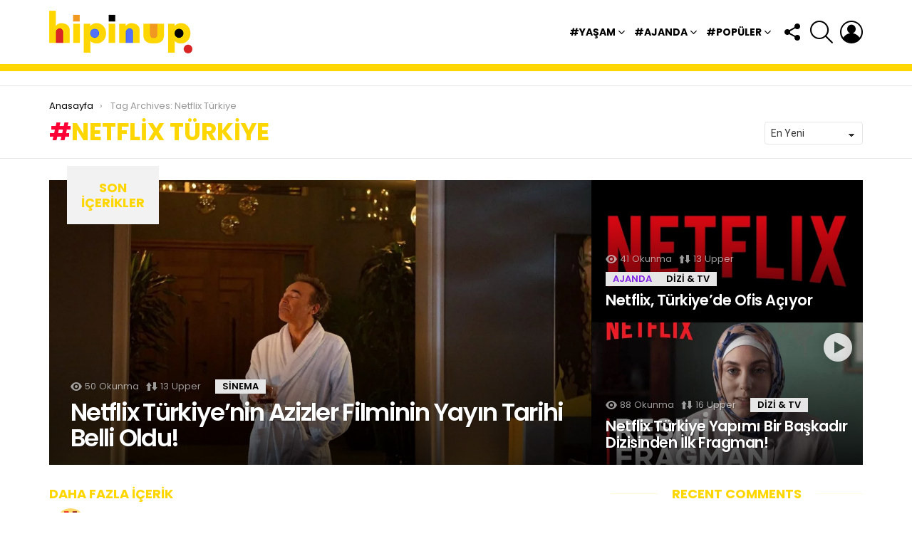

--- FILE ---
content_type: text/html; charset=UTF-8
request_url: https://hipinup.com/etiket/netflix-turkiye/
body_size: 24846
content:
<!DOCTYPE html>
<!--[if IE 8]><html class="no-js g1-off-outside lt-ie10 lt-ie9" id="ie8" lang="tr" prefix="og: https://ogp.me/ns#"><![endif]-->
<!--[if IE 9]><html class="no-js g1-off-outside lt-ie10" id="ie9" lang="tr" prefix="og: https://ogp.me/ns#"><![endif]-->
<!--[if !IE]><!--><html class="no-js g1-off-outside" lang="tr" prefix="og: https://ogp.me/ns#"><!--<![endif]--><head><meta charset="UTF-8"/><link rel="profile" href="https://gmpg.org/xfn/11"/><link rel="pingback" href="https://hipinup.com/xmlrpc.php"/><style>img:is([sizes="auto" i], [sizes^="auto," i]) { contain-intrinsic-size: 3000px 1500px }</style><meta name="viewport" content="initial-scale=1.0, minimum-scale=1.0, height=device-height, width=device-width" /> <script src="[data-uri]" defer></script> <title>Netflix Türkiye &#8211; hipinup</title><meta name="robots" content="index, follow, max-snippet:-1, max-video-preview:-1, max-image-preview:large"/><link rel="canonical" href="https://hipinup.com/etiket/netflix-turkiye/" /><meta property="og:locale" content="tr_TR" /><meta property="og:type" content="article" /><meta property="og:url" content="https://hipinup.com/etiket/netflix-turkiye/" /><meta property="og:site_name" content="hipinup" /><meta name="twitter:card" content="summary" /> <script type="application/ld+json" class="rank-math-schema-pro">{"@context":"https://schema.org","@graph":[{"@type":"Person","@id":"https://hipinup.com/#person","name":"hipinup"},{"@type":"WebSite","@id":"https://hipinup.com/#website","url":"https://hipinup.com","name":"hipinup","publisher":{"@id":"https://hipinup.com/#person"},"inLanguage":"tr"},{"@type":"BreadcrumbList","@id":"https://hipinup.com/etiket/netflix-turkiye/#breadcrumb","itemListElement":[{"@type":"ListItem","position":"1","item":{"@id":"https://hipinup.com","name":"Anasayfa"}},{"@type":"ListItem","position":"2","item":{"@id":"https://hipinup.com/etiket/netflix-turkiye/","name":"Netflix T\u00fcrkiye"}}]},{"@type":"CollectionPage","@id":"https://hipinup.com/etiket/netflix-turkiye/#webpage","url":"https://hipinup.com/etiket/netflix-turkiye/","isPartOf":{"@id":"https://hipinup.com/#website"},"inLanguage":"tr","breadcrumb":{"@id":"https://hipinup.com/etiket/netflix-turkiye/#breadcrumb"}}]}</script> <link rel='dns-prefetch' href='//fonts.googleapis.com' /><link rel='preconnect' href='https://fonts.gstatic.com' /><link rel="alternate" type="application/rss+xml" title="hipinup &raquo; akışı" href="https://hipinup.com/feed/" /><link rel="alternate" type="application/rss+xml" title="hipinup &raquo; yorum akışı" href="https://hipinup.com/comments/feed/" /> <script type="text/javascript" id="wpp-js" src="https://hipinup.com/wp-content/plugins/wordpress-popular-posts/assets/js/wpp.min.js?ver=7.3.6" data-sampling="0" data-sampling-rate="100" data-api-url="https://hipinup.com/wp-json/wordpress-popular-posts" data-post-id="0" data-token="4e5fad7420" data-lang="0" data-debug="0"></script> <link rel="alternate" type="application/rss+xml" title="hipinup &raquo; Netflix Türkiye etiket akışı" href="https://hipinup.com/etiket/netflix-turkiye/feed/" /><link data-optimized="2" rel="stylesheet" href="https://hipinup.com/wp-content/litespeed/css/64b8b78633bf21962bfe2d77a04d23c8.css?ver=26831" /><style id='classic-theme-styles-inline-css' type='text/css'>/*! This file is auto-generated */
.wp-block-button__link{color:#fff;background-color:#32373c;border-radius:9999px;box-shadow:none;text-decoration:none;padding:calc(.667em + 2px) calc(1.333em + 2px);font-size:1.125em}.wp-block-file__button{background:#32373c;color:#fff;text-decoration:none}</style><style id='global-styles-inline-css' type='text/css'>:root{--wp--preset--aspect-ratio--square: 1;--wp--preset--aspect-ratio--4-3: 4/3;--wp--preset--aspect-ratio--3-4: 3/4;--wp--preset--aspect-ratio--3-2: 3/2;--wp--preset--aspect-ratio--2-3: 2/3;--wp--preset--aspect-ratio--16-9: 16/9;--wp--preset--aspect-ratio--9-16: 9/16;--wp--preset--color--black: #000000;--wp--preset--color--cyan-bluish-gray: #abb8c3;--wp--preset--color--white: #ffffff;--wp--preset--color--pale-pink: #f78da7;--wp--preset--color--vivid-red: #cf2e2e;--wp--preset--color--luminous-vivid-orange: #ff6900;--wp--preset--color--luminous-vivid-amber: #fcb900;--wp--preset--color--light-green-cyan: #7bdcb5;--wp--preset--color--vivid-green-cyan: #00d084;--wp--preset--color--pale-cyan-blue: #8ed1fc;--wp--preset--color--vivid-cyan-blue: #0693e3;--wp--preset--color--vivid-purple: #9b51e0;--wp--preset--gradient--vivid-cyan-blue-to-vivid-purple: linear-gradient(135deg,rgba(6,147,227,1) 0%,rgb(155,81,224) 100%);--wp--preset--gradient--light-green-cyan-to-vivid-green-cyan: linear-gradient(135deg,rgb(122,220,180) 0%,rgb(0,208,130) 100%);--wp--preset--gradient--luminous-vivid-amber-to-luminous-vivid-orange: linear-gradient(135deg,rgba(252,185,0,1) 0%,rgba(255,105,0,1) 100%);--wp--preset--gradient--luminous-vivid-orange-to-vivid-red: linear-gradient(135deg,rgba(255,105,0,1) 0%,rgb(207,46,46) 100%);--wp--preset--gradient--very-light-gray-to-cyan-bluish-gray: linear-gradient(135deg,rgb(238,238,238) 0%,rgb(169,184,195) 100%);--wp--preset--gradient--cool-to-warm-spectrum: linear-gradient(135deg,rgb(74,234,220) 0%,rgb(151,120,209) 20%,rgb(207,42,186) 40%,rgb(238,44,130) 60%,rgb(251,105,98) 80%,rgb(254,248,76) 100%);--wp--preset--gradient--blush-light-purple: linear-gradient(135deg,rgb(255,206,236) 0%,rgb(152,150,240) 100%);--wp--preset--gradient--blush-bordeaux: linear-gradient(135deg,rgb(254,205,165) 0%,rgb(254,45,45) 50%,rgb(107,0,62) 100%);--wp--preset--gradient--luminous-dusk: linear-gradient(135deg,rgb(255,203,112) 0%,rgb(199,81,192) 50%,rgb(65,88,208) 100%);--wp--preset--gradient--pale-ocean: linear-gradient(135deg,rgb(255,245,203) 0%,rgb(182,227,212) 50%,rgb(51,167,181) 100%);--wp--preset--gradient--electric-grass: linear-gradient(135deg,rgb(202,248,128) 0%,rgb(113,206,126) 100%);--wp--preset--gradient--midnight: linear-gradient(135deg,rgb(2,3,129) 0%,rgb(40,116,252) 100%);--wp--preset--font-size--small: 13px;--wp--preset--font-size--medium: 20px;--wp--preset--font-size--large: 36px;--wp--preset--font-size--x-large: 42px;--wp--preset--spacing--20: 0.44rem;--wp--preset--spacing--30: 0.67rem;--wp--preset--spacing--40: 1rem;--wp--preset--spacing--50: 1.5rem;--wp--preset--spacing--60: 2.25rem;--wp--preset--spacing--70: 3.38rem;--wp--preset--spacing--80: 5.06rem;--wp--preset--shadow--natural: 6px 6px 9px rgba(0, 0, 0, 0.2);--wp--preset--shadow--deep: 12px 12px 50px rgba(0, 0, 0, 0.4);--wp--preset--shadow--sharp: 6px 6px 0px rgba(0, 0, 0, 0.2);--wp--preset--shadow--outlined: 6px 6px 0px -3px rgba(255, 255, 255, 1), 6px 6px rgba(0, 0, 0, 1);--wp--preset--shadow--crisp: 6px 6px 0px rgba(0, 0, 0, 1);}:where(.is-layout-flex){gap: 0.5em;}:where(.is-layout-grid){gap: 0.5em;}body .is-layout-flex{display: flex;}.is-layout-flex{flex-wrap: wrap;align-items: center;}.is-layout-flex > :is(*, div){margin: 0;}body .is-layout-grid{display: grid;}.is-layout-grid > :is(*, div){margin: 0;}:where(.wp-block-columns.is-layout-flex){gap: 2em;}:where(.wp-block-columns.is-layout-grid){gap: 2em;}:where(.wp-block-post-template.is-layout-flex){gap: 1.25em;}:where(.wp-block-post-template.is-layout-grid){gap: 1.25em;}.has-black-color{color: var(--wp--preset--color--black) !important;}.has-cyan-bluish-gray-color{color: var(--wp--preset--color--cyan-bluish-gray) !important;}.has-white-color{color: var(--wp--preset--color--white) !important;}.has-pale-pink-color{color: var(--wp--preset--color--pale-pink) !important;}.has-vivid-red-color{color: var(--wp--preset--color--vivid-red) !important;}.has-luminous-vivid-orange-color{color: var(--wp--preset--color--luminous-vivid-orange) !important;}.has-luminous-vivid-amber-color{color: var(--wp--preset--color--luminous-vivid-amber) !important;}.has-light-green-cyan-color{color: var(--wp--preset--color--light-green-cyan) !important;}.has-vivid-green-cyan-color{color: var(--wp--preset--color--vivid-green-cyan) !important;}.has-pale-cyan-blue-color{color: var(--wp--preset--color--pale-cyan-blue) !important;}.has-vivid-cyan-blue-color{color: var(--wp--preset--color--vivid-cyan-blue) !important;}.has-vivid-purple-color{color: var(--wp--preset--color--vivid-purple) !important;}.has-black-background-color{background-color: var(--wp--preset--color--black) !important;}.has-cyan-bluish-gray-background-color{background-color: var(--wp--preset--color--cyan-bluish-gray) !important;}.has-white-background-color{background-color: var(--wp--preset--color--white) !important;}.has-pale-pink-background-color{background-color: var(--wp--preset--color--pale-pink) !important;}.has-vivid-red-background-color{background-color: var(--wp--preset--color--vivid-red) !important;}.has-luminous-vivid-orange-background-color{background-color: var(--wp--preset--color--luminous-vivid-orange) !important;}.has-luminous-vivid-amber-background-color{background-color: var(--wp--preset--color--luminous-vivid-amber) !important;}.has-light-green-cyan-background-color{background-color: var(--wp--preset--color--light-green-cyan) !important;}.has-vivid-green-cyan-background-color{background-color: var(--wp--preset--color--vivid-green-cyan) !important;}.has-pale-cyan-blue-background-color{background-color: var(--wp--preset--color--pale-cyan-blue) !important;}.has-vivid-cyan-blue-background-color{background-color: var(--wp--preset--color--vivid-cyan-blue) !important;}.has-vivid-purple-background-color{background-color: var(--wp--preset--color--vivid-purple) !important;}.has-black-border-color{border-color: var(--wp--preset--color--black) !important;}.has-cyan-bluish-gray-border-color{border-color: var(--wp--preset--color--cyan-bluish-gray) !important;}.has-white-border-color{border-color: var(--wp--preset--color--white) !important;}.has-pale-pink-border-color{border-color: var(--wp--preset--color--pale-pink) !important;}.has-vivid-red-border-color{border-color: var(--wp--preset--color--vivid-red) !important;}.has-luminous-vivid-orange-border-color{border-color: var(--wp--preset--color--luminous-vivid-orange) !important;}.has-luminous-vivid-amber-border-color{border-color: var(--wp--preset--color--luminous-vivid-amber) !important;}.has-light-green-cyan-border-color{border-color: var(--wp--preset--color--light-green-cyan) !important;}.has-vivid-green-cyan-border-color{border-color: var(--wp--preset--color--vivid-green-cyan) !important;}.has-pale-cyan-blue-border-color{border-color: var(--wp--preset--color--pale-cyan-blue) !important;}.has-vivid-cyan-blue-border-color{border-color: var(--wp--preset--color--vivid-cyan-blue) !important;}.has-vivid-purple-border-color{border-color: var(--wp--preset--color--vivid-purple) !important;}.has-vivid-cyan-blue-to-vivid-purple-gradient-background{background: var(--wp--preset--gradient--vivid-cyan-blue-to-vivid-purple) !important;}.has-light-green-cyan-to-vivid-green-cyan-gradient-background{background: var(--wp--preset--gradient--light-green-cyan-to-vivid-green-cyan) !important;}.has-luminous-vivid-amber-to-luminous-vivid-orange-gradient-background{background: var(--wp--preset--gradient--luminous-vivid-amber-to-luminous-vivid-orange) !important;}.has-luminous-vivid-orange-to-vivid-red-gradient-background{background: var(--wp--preset--gradient--luminous-vivid-orange-to-vivid-red) !important;}.has-very-light-gray-to-cyan-bluish-gray-gradient-background{background: var(--wp--preset--gradient--very-light-gray-to-cyan-bluish-gray) !important;}.has-cool-to-warm-spectrum-gradient-background{background: var(--wp--preset--gradient--cool-to-warm-spectrum) !important;}.has-blush-light-purple-gradient-background{background: var(--wp--preset--gradient--blush-light-purple) !important;}.has-blush-bordeaux-gradient-background{background: var(--wp--preset--gradient--blush-bordeaux) !important;}.has-luminous-dusk-gradient-background{background: var(--wp--preset--gradient--luminous-dusk) !important;}.has-pale-ocean-gradient-background{background: var(--wp--preset--gradient--pale-ocean) !important;}.has-electric-grass-gradient-background{background: var(--wp--preset--gradient--electric-grass) !important;}.has-midnight-gradient-background{background: var(--wp--preset--gradient--midnight) !important;}.has-small-font-size{font-size: var(--wp--preset--font-size--small) !important;}.has-medium-font-size{font-size: var(--wp--preset--font-size--medium) !important;}.has-large-font-size{font-size: var(--wp--preset--font-size--large) !important;}.has-x-large-font-size{font-size: var(--wp--preset--font-size--x-large) !important;}
:where(.wp-block-post-template.is-layout-flex){gap: 1.25em;}:where(.wp-block-post-template.is-layout-grid){gap: 1.25em;}
:where(.wp-block-columns.is-layout-flex){gap: 2em;}:where(.wp-block-columns.is-layout-grid){gap: 2em;}
:root :where(.wp-block-pullquote){font-size: 1.5em;line-height: 1.6;}</style><link rel='stylesheet' id='bimber-google-fonts-css' href='//fonts.googleapis.com/css?family=Roboto%3A400%2C300%2C500%2C600%2C700%2C900%7CPoppins%3A400%2C300%2C500%2C600%2C700&#038;subset=latin%2Clatin-ext&#038;display=swap&#038;ver=8.6' type='text/css' media='all' /> <script type="text/javascript" src="https://hipinup.com/wp-includes/js/jquery/jquery.min.js" id="jquery-core-js"></script> <link rel="https://api.w.org/" href="https://hipinup.com/wp-json/" /><link rel="alternate" title="JSON" type="application/json" href="https://hipinup.com/wp-json/wp/v2/tags/483" /><link rel="EditURI" type="application/rsd+xml" title="RSD" href="https://hipinup.com/xmlrpc.php?rsd" /><link rel="preload" href="https://hipinup.com/wp-content/plugins/g1-socials/css/iconfont/fonts/g1-socials.woff" as="font" type="font/woff" crossorigin="anonymous"><style>.lazyload, .lazyloading {
			opacity: 0;
		}
		.lazyloaded {
			opacity: 1;
		}
		.lazyload,
		.lazyloading,
		.lazyloaded {
			transition: opacity 0.175s ease-in-out;
		}

		iframe.lazyloading {
			opacity: 1;
			transition: opacity 0.375s ease-in-out;
			background: #f2f2f2 no-repeat center;
		}
		iframe.lazyloaded {
			opacity: 1;
		}</style><link rel="preload" href="https://hipinup.com/wp-content/plugins/snax/css/snaxicon/fonts/snaxicon.woff" as="font" type="font/woff" crossorigin="anonymous"><style id="wpp-loading-animation-styles">@-webkit-keyframes bgslide{from{background-position-x:0}to{background-position-x:-200%}}@keyframes bgslide{from{background-position-x:0}to{background-position-x:-200%}}.wpp-widget-block-placeholder,.wpp-shortcode-placeholder{margin:0 auto;width:60px;height:3px;background:#dd3737;background:linear-gradient(90deg,#dd3737 0%,#571313 10%,#dd3737 100%);background-size:200% auto;border-radius:3px;-webkit-animation:bgslide 1s infinite linear;animation:bgslide 1s infinite linear}</style><style>@font-face {
		font-family: "bimber";
							src:url("https://hipinup.com/wp-content/themes/bimber/css/8.6/bimber/fonts/bimber.eot");
			src:url("https://hipinup.com/wp-content/themes/bimber/css/8.6/bimber/fonts/bimber.eot?#iefix") format("embedded-opentype"),
			url("https://hipinup.com/wp-content/themes/bimber/css/8.6/bimber/fonts/bimber.woff") format("woff"),
			url("https://hipinup.com/wp-content/themes/bimber/css/8.6/bimber/fonts/bimber.ttf") format("truetype"),
			url("https://hipinup.com/wp-content/themes/bimber/css/8.6/bimber/fonts/bimber.svg#bimber") format("svg");
				font-weight: normal;
		font-style: normal;
		font-display: block;
	}</style> <script src="https://securepubads.g.doubleclick.net/tag/js/gpt.js" defer data-deferred="1"></script> <script src="[data-uri]" defer></script><meta name="generator" content="Elementor 3.33.1; features: additional_custom_breakpoints; settings: css_print_method-external, google_font-enabled, font_display-auto"><style>.e-con.e-parent:nth-of-type(n+4):not(.e-lazyloaded):not(.e-no-lazyload),
				.e-con.e-parent:nth-of-type(n+4):not(.e-lazyloaded):not(.e-no-lazyload) * {
					background-image: none !important;
				}
				@media screen and (max-height: 1024px) {
					.e-con.e-parent:nth-of-type(n+3):not(.e-lazyloaded):not(.e-no-lazyload),
					.e-con.e-parent:nth-of-type(n+3):not(.e-lazyloaded):not(.e-no-lazyload) * {
						background-image: none !important;
					}
				}
				@media screen and (max-height: 640px) {
					.e-con.e-parent:nth-of-type(n+2):not(.e-lazyloaded):not(.e-no-lazyload),
					.e-con.e-parent:nth-of-type(n+2):not(.e-lazyloaded):not(.e-no-lazyload) * {
						background-image: none !important;
					}
				}</style><link rel="icon" href="https://hipinup.com/wp-content/uploads/2025/02/cropped-hipinup-symbol-1-32x32.png" sizes="32x32" /><link rel="icon" href="https://hipinup.com/wp-content/uploads/2025/02/cropped-hipinup-symbol-1-192x192.png" sizes="192x192" /><link rel="apple-touch-icon" href="https://hipinup.com/wp-content/uploads/2025/02/cropped-hipinup-symbol-1-180x180.png" /><meta name="msapplication-TileImage" content="https://hipinup.com/wp-content/uploads/2025/02/cropped-hipinup-symbol-1-270x270.png" /> <script src="[data-uri]" defer></script> <style type="text/css" id="wp-custom-css">.g1-hb-row .g1-secondary-nav-menu>.menu-item>a {
    padding: 8px 0;
    margin-right: 12px;
    font-size: 14px;
    font-weight: 700;
}</style></head><body data-rsssl=1 class="archive tag tag-netflix-turkiye tag-483 wp-embed-responsive wp-theme-bimber snax-hoverable g1-layout-stretched g1-hoverable g1-sidebar-normal elementor-default elementor-kit-6232" itemscope="&quot;&quot;" itemtype="http://schema.org/WebPage" ><div class="g1-body-inner"><div id="page"><div class="g1-row g1-row-layout-page g1-hb-row g1-hb-row-normal g1-hb-row-a g1-hb-row-1 g1-hb-boxed g1-hb-sticky-off g1-hb-shadow-off"><div class="g1-row-inner"><div class="g1-column g1-dropable"><div class="g1-bin-1 g1-bin-grow-off"><div class="g1-bin g1-bin-align-left"></div></div><div class="g1-bin-2 g1-bin-grow-off"><div class="g1-bin g1-bin-align-center"></div></div><div class="g1-bin-3 g1-bin-grow-off"><div class="g1-bin g1-bin-align-right"></div></div></div></div><div class="g1-row-background"></div></div><div class="g1-sticky-top-wrapper g1-hb-row-2"><div class="g1-row g1-row-layout-page g1-hb-row g1-hb-row-normal g1-hb-row-b g1-hb-row-2 g1-hb-boxed g1-hb-sticky-on g1-hb-shadow-off"><div class="g1-row-inner"><div class="g1-column g1-dropable"><div class="g1-bin-1 g1-bin-grow-off"><div class="g1-bin g1-bin-align-left"><div class="g1-id g1-id-desktop"><p class="g1-mega g1-mega-1st site-title">
<a class="g1-logo-wrapper"
href="https://hipinup.com/" rel="home">
<picture class="g1-logo g1-logo-default">
<source media="(min-width: 1025px)" srcset="https://hipinup.com/wp-content/uploads/2025/02/hipinup-logo-2x.png 2x,https://hipinup.com/wp-content/uploads/2025/02/hipinup-logo.png 1x">
<source media="(max-width: 1024px)" srcset="data:image/svg+xml,%3Csvg%20xmlns%3D%27http%3A%2F%2Fwww.w3.org%2F2000%2Fsvg%27%20viewBox%3D%270%200%20201%200%27%2F%3E">
<img
src="https://hipinup.com/wp-content/uploads/2025/02/hipinup-logo.png"
width="201"
height="0"
alt="hipinup" /><noscript><img
src="https://hipinup.com/wp-content/uploads/2025/02/hipinup-logo.png"
width="201"
height="0"
alt="hipinup" /></noscript>
</picture><picture class="g1-logo g1-logo-inverted">
<source id="g1-logo-inverted-source" media="(min-width: 1025px)" srcset="data:image/svg+xml,%3Csvg%20xmlns%3D%27http%3A%2F%2Fwww.w3.org%2F2000%2Fsvg%27%20viewBox%3D%270%200%20201%200%27%2F%3E" data-srcset="https://hipinup.com/wp-content/uploads/2025/02/hipinup-logo-2x.png 2x,https://hipinup.com/wp-content/uploads/2025/02/hipinup-logo.png 1x">
<source media="(max-width: 1024px)" srcset="data:image/svg+xml,%3Csvg%20xmlns%3D%27http%3A%2F%2Fwww.w3.org%2F2000%2Fsvg%27%20viewBox%3D%270%200%20201%200%27%2F%3E">
<img
id="g1-logo-inverted-img"
class="lazyload"
src=""
data-src="https://hipinup.com/wp-content/uploads/2025/02/hipinup-logo.png"
width="201"
height="0"
alt="" />
</picture>
</a> <script src="[data-uri]" defer></script> </p></div></div></div><div class="g1-bin-2 g1-bin-grow-off"><div class="g1-bin g1-bin-align-center"></div></div><div class="g1-bin-3 g1-bin-grow-off"><div class="g1-bin g1-bin-align-right"><nav id="g1-primary-nav" class="g1-primary-nav"><ul id="g1-primary-nav-menu" class="g1-primary-nav-menu g1-menu-h"><li id="menu-item-6063" class="menu-item menu-item-type-taxonomy menu-item-object-category menu-item-has-children menu-item-g1-standard menu-item-6063"><a href="https://hipinup.com/konu/yasam/">#Yaşam</a><ul class="sub-menu"><li id="menu-item-6245" class="menu-item menu-item-type-custom menu-item-object-custom menu-item-6245"><a href="/saglikli-yasam,beslenme-ve-diyet,aile,psikoloji">Sağlık</a></li><li id="menu-item-6057" class="menu-item menu-item-type-taxonomy menu-item-object-category menu-item-6057"><a href="https://hipinup.com/konu/wellness/">Wellness</a></li><li id="menu-item-6051" class="menu-item menu-item-type-taxonomy menu-item-object-category menu-item-6051"><a href="https://hipinup.com/konu/moda/">Moda</a></li><li id="menu-item-6069" class="menu-item menu-item-type-taxonomy menu-item-object-category menu-item-6069"><a href="https://hipinup.com/konu/yasam/tasarim/">Tasarım</a></li><li id="menu-item-6070" class="menu-item menu-item-type-taxonomy menu-item-object-category menu-item-6070"><a href="https://hipinup.com/konu/yasam/teknoloji/">Teknoloji</a></li><li id="menu-item-6065" class="menu-item menu-item-type-taxonomy menu-item-object-category menu-item-6065"><a href="https://hipinup.com/konu/yasam/dekorasyon/">Dekorasyon</a></li><li id="menu-item-6246" class="menu-item menu-item-type-taxonomy menu-item-object-category menu-item-6246"><a href="https://hipinup.com/konu/yasam/yemek/">Gastronomi</a></li><li id="menu-item-6067" class="menu-item menu-item-type-taxonomy menu-item-object-category menu-item-6067"><a href="https://hipinup.com/konu/yasam/seyahat/">Seyahat</a></li><li id="menu-item-6071" class="menu-item menu-item-type-custom menu-item-object-custom menu-item-6071"><a href="/astroloji,astroloji-gundemi,burclar">Astroloji</a></li><li id="menu-item-6062" class="menu-item menu-item-type-custom menu-item-object-custom menu-item-6062"><a href="/seks-iliskiler,seks,iliskiler/">Seks &#038; İlişkiler</a></li></ul></li><li id="menu-item-6072" class="menu-item menu-item-type-taxonomy menu-item-object-category menu-item-has-children menu-item-g1-standard menu-item-6072"><a href="https://hipinup.com/konu/ajanda/">#Ajanda</a><ul class="sub-menu"><li id="menu-item-6073" class="menu-item menu-item-type-taxonomy menu-item-object-category menu-item-6073"><a href="https://hipinup.com/konu/ajanda/dizi-tv/">Dizi &amp; TV</a></li><li id="menu-item-6077" class="menu-item menu-item-type-taxonomy menu-item-object-category menu-item-6077"><a href="https://hipinup.com/konu/ajanda/sinema/">Sinema</a></li><li id="menu-item-6074" class="menu-item menu-item-type-taxonomy menu-item-object-category menu-item-6074"><a href="https://hipinup.com/konu/ajanda/muzik/">Müzik</a></li><li id="menu-item-6075" class="menu-item menu-item-type-taxonomy menu-item-object-category menu-item-6075"><a href="https://hipinup.com/konu/ajanda/sanat/">Sanat</a></li><li id="menu-item-6066" class="menu-item menu-item-type-taxonomy menu-item-object-category menu-item-6066"><a href="https://hipinup.com/konu/ajanda/mekan/">Mekan</a></li></ul></li><li id="menu-item-6078" class="menu-item menu-item-type-taxonomy menu-item-object-category menu-item-has-children menu-item-g1-standard menu-item-6078"><a href="https://hipinup.com/konu/populer/">#Popüler</a><ul class="sub-menu"><li id="menu-item-6080" class="menu-item menu-item-type-taxonomy menu-item-object-category menu-item-6080"><a href="https://hipinup.com/konu/populer/gundem/">Gündem</a></li><li id="menu-item-6079" class="menu-item menu-item-type-taxonomy menu-item-object-category menu-item-6079"><a href="https://hipinup.com/konu/populer/celebrity/">Celebrity</a></li><li id="menu-item-6058" class="menu-item menu-item-type-taxonomy menu-item-object-category menu-item-6058"><a href="https://hipinup.com/konu/populer/spor/">Spor</a></li><li id="menu-item-6064" class="menu-item menu-item-type-taxonomy menu-item-object-category menu-item-6064"><a href="https://hipinup.com/konu/populer/business/">Business</a></li><li id="menu-item-6081" class="menu-item menu-item-type-taxonomy menu-item-object-category menu-item-6081"><a href="https://hipinup.com/konu/populer/sosyal-medya/">Sosyal Medya</a></li></ul></li></ul></nav><div class="g1-drop g1-drop-with-anim g1-drop-the-socials g1-drop-l g1-drop-icon ">
<a class="g1-drop-toggle" href="#" title="Bizi Takip Et!">
<span class="g1-drop-toggle-icon"></span><span class="g1-drop-toggle-text">Bizi Takip Et!</span>
<span class="g1-drop-toggle-arrow"></span>
</a><div class="g1-drop-content"><ul id="g1-social-icons-1" class="g1-socials-items g1-socials-items-tpl-grid"><li class="g1-socials-item g1-socials-item-facebook">
<a class="g1-socials-item-link" href="https://www.facebook.com/hipinup" target="_blank" rel="noopener">
<span class="g1-socials-item-icon g1-socials-item-icon-48 g1-socials-item-icon-text g1-socials-item-icon-facebook"></span>
<span class="g1-socials-item-tooltip">
<span class="g1-socials-item-tooltip-inner">Facebook</span>
</span>
</a></li><li class="g1-socials-item g1-socials-item-twitter">
<a class="g1-socials-item-link" href="https://twitter.com/hipinup" target="_blank" rel="noopener">
<span class="g1-socials-item-icon g1-socials-item-icon-48 g1-socials-item-icon-text g1-socials-item-icon-twitter"></span>
<span class="g1-socials-item-tooltip">
<span class="g1-socials-item-tooltip-inner">Twitter</span>
</span>
</a></li><li class="g1-socials-item g1-socials-item-instagram">
<a class="g1-socials-item-link" href="https://www.instagram.com/hipinup/" target="_blank" rel="noopener">
<span class="g1-socials-item-icon g1-socials-item-icon-48 g1-socials-item-icon-text g1-socials-item-icon-instagram"></span>
<span class="g1-socials-item-tooltip">
<span class="g1-socials-item-tooltip-inner">instagram</span>
</span>
</a></li><li class="g1-socials-item g1-socials-item-pinterest">
<a class="g1-socials-item-link" href="https://tr.pinterest.com/hipinup/" target="_blank" rel="noopener">
<span class="g1-socials-item-icon g1-socials-item-icon-48 g1-socials-item-icon-text g1-socials-item-icon-pinterest"></span>
<span class="g1-socials-item-tooltip">
<span class="g1-socials-item-tooltip-inner">pinterest</span>
</span>
</a></li><li class="g1-socials-item g1-socials-item-youtube">
<a class="g1-socials-item-link" href="https://www.youtube.com/channel/UCwi-_w-PqjvbnaiL2VJ8m-Q" target="_blank" rel="noopener">
<span class="g1-socials-item-icon g1-socials-item-icon-48 g1-socials-item-icon-text g1-socials-item-icon-youtube"></span>
<span class="g1-socials-item-tooltip">
<span class="g1-socials-item-tooltip-inner">youtube</span>
</span>
</a></li></ul></div></div><div class="g1-drop g1-drop-with-anim g1-drop-before g1-drop-the-search  g1-drop-l g1-drop-icon ">
<a class="g1-drop-toggle" href="https://hipinup.com/?s=">
<span class="g1-drop-toggle-icon"></span><span class="g1-drop-toggle-text">Arama</span>
<span class="g1-drop-toggle-arrow"></span>
</a><div class="g1-drop-content"><div role="search" class="search-form-wrapper"><form method="get"
class="g1-searchform-tpl-default g1-searchform-ajax search-form"
action="https://hipinup.com/">
<label>
<span class="screen-reader-text">Arama:</span>
<input type="search" class="search-field"
placeholder="Arama &hellip;"
value="" name="s"
title="Arama:" />
</label>
<button class="search-submit">Arama</button></form><div class="g1-searches g1-searches-ajax"></div></div></div></div><nav class="g1-drop g1-drop-with-anim g1-drop-before g1-drop-the-user  g1-drop-l g1-drop-icon "><a class="g1-drop-toggle snax-login-required" href="https://hipinup.com/wp-login.php">
<span class="g1-drop-toggle-icon"></span><span class="g1-drop-toggle-text">Login</span>
<span class="g1-drop-toggle-arrow"></span>
</a><div class="g1-drop-content"><ul id="menu-kullanici-menusu" class="sub-menu"><li id="menu-item-5276" class="bp-menu bp-profile-nav menu-item menu-item-type-custom menu-item-object-custom menu-item-5276"><a href="http://staging.bimber.bringthepixel.com/main-6-mycred/members/admin/profile/" title="						">Profili Görüntüle</a></li><li id="menu-item-5272" class="bp-menu bp-snax_posts-nav menu-item menu-item-type-custom menu-item-object-custom menu-item-5272"><a href="http://staging.bimber.bringthepixel.com/main-6-mycred/members/admin/snax_posts/" title="						">Yazılar</a></li><li id="menu-item-5273" class="bp-menu bp-snax_items-nav menu-item menu-item-type-custom menu-item-object-custom menu-item-5273"><a href="http://staging.bimber.bringthepixel.com/main-6-mycred/members/admin/snax_items/" title="						">Gönderiler</a></li><li id="menu-item-5274" class="bp-menu bp-snax_votes-nav menu-item menu-item-type-custom menu-item-object-custom menu-item-5274"><a href="http://staging.bimber.bringthepixel.com/main-6-mycred/members/admin/snax_votes/" title="						">Puanlar</a></li><li id="menu-item-5275" class="bp-menu bp-activity-nav menu-item menu-item-type-custom menu-item-object-custom menu-item-5275"><a href="http://staging.bimber.bringthepixel.com/main-6-mycred/members/admin/activity/" title="						">Etkinlik</a></li><li id="menu-item-5277" class="bp-menu bp-notifications-nav menu-item menu-item-type-custom menu-item-object-custom menu-item-5277"><a href="http://staging.bimber.bringthepixel.com/main-6-mycred/members/admin/notifications/" title="						">Bildirimler</a></li><li id="menu-item-5278" class="bp-menu bp-settings-nav menu-item menu-item-type-custom menu-item-object-custom menu-item-5278"><a href="http://staging.bimber.bringthepixel.com/main-6-mycred/members/admin/settings/" title="						">Ayarlar</a></li><li id="menu-item-8255" class="menu-item-snax-waiting-room snax-waiting-room-nav menu-item menu-item-type-custom menu-item-object-custom menu-item-8255"><a href="https://hipinup.com/?waiting-room">Waiting Room</a></li><li id="menu-item-8256" class="menu-item-snax-my-collections snax-my-collections-nav menu-item menu-item-type-custom menu-item-object-custom menu-item-8256"><a href="https://hipinup.com/hip_collection/custom/">My Collections</a></li><li id="menu-item-8257" class="menu-item-snax-collection-history snax-abstract_history-nav menu-item menu-item-type-custom menu-item-object-custom menu-item-8257"><a href="https://hipinup.com/hip_collection/history/">History</a></li><li id="menu-item-8258" class="menu-item-snax-collection-read-later snax-abstract_read-later-nav menu-item menu-item-type-custom menu-item-object-custom menu-item-8258"><a href="https://hipinup.com/hip_collection/read-later/">Daha sonra oku</a></li><li id="menu-item-8259" class="menu-item-snax-collection-favourites snax-abstract_favourites-nav menu-item menu-item-type-custom menu-item-object-custom menu-item-8259"><a href="https://hipinup.com/hip_collection/favourites/">Favoriler</a></li></ul></div></nav></div></div></div></div><div class="g1-row-background"></div></div></div><div class="g1-row g1-row-layout-page g1-hb-row g1-hb-row-normal g1-hb-row-c g1-hb-row-3 g1-hb-boxed g1-hb-sticky-off g1-hb-shadow-off"><div class="g1-row-inner"><div class="g1-column g1-dropable"><div class="g1-bin-1 g1-bin-grow-off"><div class="g1-bin g1-bin-align-left"></div></div><div class="g1-bin-2 g1-bin-grow-off"><div class="g1-bin g1-bin-align-center"></div></div><div class="g1-bin-3 g1-bin-grow-off"><div class="g1-bin g1-bin-align-right"></div></div></div></div><div class="g1-row-background"></div></div><div class="g1-sticky-top-wrapper g1-hb-row-1"><div class="g1-row g1-row-layout-page g1-hb-row g1-hb-row-mobile g1-hb-row-a g1-hb-row-1 g1-hb-boxed g1-hb-sticky-on g1-hb-shadow-off"><div class="g1-row-inner"><div class="g1-column g1-dropable"><div class="g1-bin-1 g1-bin-grow-off"><div class="g1-bin g1-bin-align-left"></div></div><div class="g1-bin-2 g1-bin-grow-off"><div class="g1-bin g1-bin-align-center"></div></div><div class="g1-bin-3 g1-bin-grow-off"><div class="g1-bin g1-bin-align-right"></div></div></div></div><div class="g1-row-background"></div></div></div><div class="g1-row g1-row-layout-page g1-hb-row g1-hb-row-mobile g1-hb-row-b g1-hb-row-2 g1-hb-boxed g1-hb-sticky-off g1-hb-shadow-off"><div class="g1-row-inner"><div class="g1-column g1-dropable"><div class="g1-bin-1 g1-bin-grow-off"><div class="g1-bin g1-bin-align-left">
<a class="g1-hamburger g1-hamburger-show  " href="#">
<span class="g1-hamburger-icon"></span>
<span class="g1-hamburger-label
">Menu</span>
</a></div></div><div class="g1-bin-2 g1-bin-grow-on"><div class="g1-bin g1-bin-align-center"><div class="g1-id g1-id-mobile"><p class="g1-mega g1-mega-1st site-title">
<a class=""
href="https://hipinup.com/" rel="home">
hipinup					</a> <script src="[data-uri]" defer></script> </p></div></div></div><div class="g1-bin-3 g1-bin-grow-off"><div class="g1-bin g1-bin-align-right"><nav class="g1-drop g1-drop-with-anim g1-drop-before g1-drop-the-user  g1-drop-l g1-drop-icon "><a class="g1-drop-toggle snax-login-required" href="https://hipinup.com/wp-login.php">
<span class="g1-drop-toggle-icon"></span><span class="g1-drop-toggle-text">Login</span>
<span class="g1-drop-toggle-arrow"></span>
</a><div class="g1-drop-content"><ul id="menu-kullanici-menusu-1" class="sub-menu"><li class="bp-menu bp-profile-nav menu-item menu-item-type-custom menu-item-object-custom menu-item-5276"><a href="http://staging.bimber.bringthepixel.com/main-6-mycred/members/admin/profile/" title="						">Profili Görüntüle</a></li><li class="bp-menu bp-snax_posts-nav menu-item menu-item-type-custom menu-item-object-custom menu-item-5272"><a href="http://staging.bimber.bringthepixel.com/main-6-mycred/members/admin/snax_posts/" title="						">Yazılar</a></li><li class="bp-menu bp-snax_items-nav menu-item menu-item-type-custom menu-item-object-custom menu-item-5273"><a href="http://staging.bimber.bringthepixel.com/main-6-mycred/members/admin/snax_items/" title="						">Gönderiler</a></li><li class="bp-menu bp-snax_votes-nav menu-item menu-item-type-custom menu-item-object-custom menu-item-5274"><a href="http://staging.bimber.bringthepixel.com/main-6-mycred/members/admin/snax_votes/" title="						">Puanlar</a></li><li class="bp-menu bp-activity-nav menu-item menu-item-type-custom menu-item-object-custom menu-item-5275"><a href="http://staging.bimber.bringthepixel.com/main-6-mycred/members/admin/activity/" title="						">Etkinlik</a></li><li class="bp-menu bp-notifications-nav menu-item menu-item-type-custom menu-item-object-custom menu-item-5277"><a href="http://staging.bimber.bringthepixel.com/main-6-mycred/members/admin/notifications/" title="						">Bildirimler</a></li><li class="bp-menu bp-settings-nav menu-item menu-item-type-custom menu-item-object-custom menu-item-5278"><a href="http://staging.bimber.bringthepixel.com/main-6-mycred/members/admin/settings/" title="						">Ayarlar</a></li><li class="menu-item-snax-waiting-room snax-waiting-room-nav menu-item menu-item-type-custom menu-item-object-custom menu-item-8255"><a href="https://hipinup.com/?waiting-room">Waiting Room</a></li><li class="menu-item-snax-my-collections snax-my-collections-nav menu-item menu-item-type-custom menu-item-object-custom menu-item-8256"><a href="https://hipinup.com/hip_collection/custom/">My Collections</a></li><li class="menu-item-snax-collection-history snax-abstract_history-nav menu-item menu-item-type-custom menu-item-object-custom menu-item-8257"><a href="https://hipinup.com/hip_collection/history/">History</a></li><li class="menu-item-snax-collection-read-later snax-abstract_read-later-nav menu-item menu-item-type-custom menu-item-object-custom menu-item-8258"><a href="https://hipinup.com/hip_collection/read-later/">Daha sonra oku</a></li><li class="menu-item-snax-collection-favourites snax-abstract_favourites-nav menu-item menu-item-type-custom menu-item-object-custom menu-item-8259"><a href="https://hipinup.com/hip_collection/favourites/">Favoriler</a></li></ul></div></nav></div></div></div></div><div class="g1-row-background"></div></div><div class="g1-row g1-row-layout-page g1-hb-row g1-hb-row-mobile g1-hb-row-c g1-hb-row-3 g1-hb-boxed g1-hb-sticky-off g1-hb-shadow-off"><div class="g1-row-inner"><div class="g1-column g1-dropable"><div class="g1-bin-1 g1-bin-grow-off"><div class="g1-bin g1-bin-align-left"></div></div><div class="g1-bin-2 g1-bin-grow-on"><div class="g1-bin g1-bin-align-center"></div></div><div class="g1-bin-3 g1-bin-grow-off"><div class="g1-bin g1-bin-align-right"></div></div></div></div><div class="g1-row-background"></div></div><div class="g1-row g1-row-layout-page g1-advertisement g1-advertisement-before-content-theme-area"><div class="g1-row-inner"><div class="g1-column"><div class="adace-slot-wrapper bimber_before_content_theme_area adace-align-center adace-slot-wrapper-main adace-hide-on-mobile adace-hide-on-tablet" style="text-align:center;"><div class="adace-disclaimer"></div><div class="adace-slot"><div class="adace_ad_69765244bae8d adace-hide-on-phone adace-hide-on-landscape"><div id='div-gpt-ad-1699292337438-0' style='min-width: 970px; min-height: 90px;'> <script src="[data-uri]" defer></script> </div><div id='div-gpt-ad-1758708729358-0'> <script src="[data-uri]" defer></script> </div></div></div></div><div class="adace-slot-wrapper bimber_before_content_theme_area adace-align-center adace-hide-on-tablet adace-hide-on-desktop" style="text-align:center;"><div class="adace-disclaimer"></div><div class="adace-slot"><div class="adace_ad_69765244bafa9 adace-hide-on-desktop"><div id='div-gpt-ad-1699295457105-0' style='min-width: 300px; min-height: 100px;'> <script src="[data-uri]" defer></script> </div><div id='div-gpt-ad-1758708729358-0'> <script src="[data-uri]" defer></script> </div></div></div></div><div class="adace-slot-wrapper bimber_before_content_theme_area adace-align-center adace-hide-on-mobile adace-hide-on-desktop" style="text-align:center;"><div class="adace-disclaimer"></div><div class="adace-slot"><div class="adace_ad_69765244bafc7 adace-hide-on-desktop"><div id='div-gpt-ad-1699295457105-0' style='min-width: 300px; min-height: 100px;'> <script src="[data-uri]" defer></script> </div><div id='div-gpt-ad-1758708729358-0'> <script src="[data-uri]" defer></script> </div></div></div></div></div></div><div class="g1-row-background"></div></div><div id="primary" class="g1-primary-max"><div id="content" role="main"><header class="page-header page-header-01 archive-header archive-header-modifiable g1-row g1-row-layout-page"><div class="g1-row-inner"><div class="g1-column"><div class="g1-archive-header-text"><nav class="g1-breadcrumbs g1-breadcrumbs-with-ellipsis g1-meta"><p class="g1-breadcrumbs-label">You are here:</p><ol itemscope itemtype="http://schema.org/BreadcrumbList"><li class="g1-breadcrumbs-item" itemprop="itemListElement" itemscope itemtype="http://schema.org/ListItem">
<a itemprop="item" content="https://hipinup.com/" href="https://hipinup.com/">
<span itemprop="name">Anasayfa</span><meta itemprop="position" content="1" />
</a></li><li class="g1-breadcrumbs-item" itemprop="itemListElement" itemscope itemtype="http://schema.org/ListItem">
<span itemprop="name">Tag Archives: Netflix Türkiye</span><meta itemprop="position" content="2" /><meta itemprop="item" content="https://hipinup.com/etiket/netflix-turkiye/" /></li></ol></nav><h1 class="g1-alpha g1-alpha-2nd page-title archive-title">Netflix Türkiye</h1></div><div class="g1-archive-filter">
<select id="g1-archive-filter-select"><option data-g1-archive-filter-url='/etiket/netflix-turkiye/?order=newest' value="newest"  selected='selected'>En Yeni</option><option data-g1-archive-filter-url='/etiket/netflix-turkiye/?order=oldest' value="oldest" >En eski</option><option data-g1-archive-filter-url='/etiket/netflix-turkiye/?order=most_commented' value="most_commented" >En Çok Tartışılan</option>
</select></div></div></div><div class="g1-row-background"></div></header><section class="archive-featured g1-row g1-row-layout-page archive-featured-with-title"><div class="g1-row-inner"><div class="g1-column"><h2 class="g1-delta g1-delta-2nd archive-featured-title"><span><strong>Son İçerikler</strong></span></h2><div class="g1-mosaic g1-mosaic-2of3-3v-3v"><div class="g1-mosaic-item g1-mosaic-item-1"><article class="entry-tpl-tile entry-tpl-tile-xl g1-dark post-8113 post type-post status-publish format-standard has-post-thumbnail category-sinema tag-azizler tag-berkun-oya tag-binnur-kaya tag-engin-gunaydin tag-fatih-artman tag-haluk-bilgiler tag-irem-sak tag-netflix-turkiye tag-taylan-biraderler reaction-netflix"><div class="entry-featured-media " ><a title="Netflix Türkiye’nin Azizler Filminin Yayın Tarihi Belli Oldu!" class="g1-frame" href="https://hipinup.com/ajanda/sinema/netflix-turkiyenin-azizler-filminin-yayin-tarihi-belli-oldu/"><div class="g1-frame-inner"><img fetchpriority="high" data-expand="600" width="1200" height="675" src="data:image/svg+xml;charset=utf-8,%3Csvg xmlns%3D'http%3A%2F%2Fwww.w3.org%2F2000%2Fsvg' viewBox%3D'0 0 1200 675'%2F%3E" data-src="https://hipinup.com/wp-content/uploads/2020/12/azizler-netflix-2021_engin_gunaydin.jpg.webp" class="lazyload attachment-bimber-tile-xl size-bimber-tile-xl wp-post-image" alt="Netflix Türkiye Azizler" decoding="async" data-srcset="https://hipinup.com/wp-content/uploads/2020/12/azizler-netflix-2021_engin_gunaydin.jpg.webp 1200w, https://hipinup.com/wp-content/uploads/2020/12/azizler-netflix-2021_engin_gunaydin-300x169.jpg.webp 300w, https://hipinup.com/wp-content/uploads/2020/12/azizler-netflix-2021_engin_gunaydin-1024x576.jpg.webp 1024w, https://hipinup.com/wp-content/uploads/2020/12/azizler-netflix-2021_engin_gunaydin-768x432.jpg.webp 768w, https://hipinup.com/wp-content/uploads/2020/12/azizler-netflix-2021_engin_gunaydin-192x108.jpg.webp 192w, https://hipinup.com/wp-content/uploads/2020/12/azizler-netflix-2021_engin_gunaydin-384x216.jpg.webp 384w, https://hipinup.com/wp-content/uploads/2020/12/azizler-netflix-2021_engin_gunaydin-364x205.jpg.webp 364w, https://hipinup.com/wp-content/uploads/2020/12/azizler-netflix-2021_engin_gunaydin-728x409.jpg.webp 728w, https://hipinup.com/wp-content/uploads/2020/12/azizler-netflix-2021_engin_gunaydin-561x316.jpg.webp 561w, https://hipinup.com/wp-content/uploads/2020/12/azizler-netflix-2021_engin_gunaydin-1122x631.jpg.webp 1122w, https://hipinup.com/wp-content/uploads/2020/12/azizler-netflix-2021_engin_gunaydin-608x342.jpg.webp 608w, https://hipinup.com/wp-content/uploads/2020/12/azizler-netflix-2021_engin_gunaydin-758x426.jpg.webp 758w, https://hipinup.com/wp-content/uploads/2020/12/azizler-netflix-2021_engin_gunaydin-1152x648.jpg.webp 1152w, https://hipinup.com/wp-content/uploads/2020/12/azizler-netflix-2021_engin_gunaydin-313x176.jpg.webp 313w" data-sizes="(max-width: 1200px) 100vw, 1200px" /><span class="g1-frame-icon g1-frame-icon-"></span></div></a></div><div class="entry-body"><header class="entry-header"><div class="entry-before-title"><p class="entry-meta entry-stats g1-meta g1-meta"><span class="entry-views "><strong>50</strong><span> Okunma</span></span><span class="entry-votes "><strong>13</strong><span> Upper</span></span></p>
<span class="entry-categories "><span class="entry-categories-inner"><span class="entry-categories-label">in</span> <a href="https://hipinup.com/konu/ajanda/sinema/" class="entry-category entry-category-item-210">Sinema</a></span></span></div><h3 class="g1-alpha g1-alpha-1st entry-title"><a href="https://hipinup.com/ajanda/sinema/netflix-turkiyenin-azizler-filminin-yayin-tarihi-belli-oldu/" rel="bookmark">Netflix Türkiye’nin Azizler Filminin Yayın Tarihi Belli Oldu!</a></h3></header></div></article></div><div class="g1-mosaic-item g1-mosaic-item-2"><article class="entry-tpl-tile g1-dark post-7677 post type-post status-publish format-standard has-post-thumbnail category-ajanda category-dizi-tv tag-netflix-turkiye tag-netflix-turkiye-ofisi-ne-zaman-aciliyor tag-netflix-turkiyede-ofis-aciyor reaction-netflix"><div class="entry-featured-media " ><a title="Netflix, Türkiye&#8217;de Ofis Açıyor" class="g1-frame" href="https://hipinup.com/ajanda/netflixten-aciklama-netflix-turkiyede-ofis-aciyor/"><div class="g1-frame-inner"><img data-expand="600" width="758" height="426" src="data:image/svg+xml;charset=utf-8,%3Csvg xmlns%3D'http%3A%2F%2Fwww.w3.org%2F2000%2Fsvg' viewBox%3D'0 0 758 426'%2F%3E" data-src="https://hipinup.com/wp-content/uploads/2020/12/netflix-turkiyede-ofis-aciyor-758x426.jpg.webp" class="lazyload attachment-bimber-tile size-bimber-tile wp-post-image" alt="" decoding="async" data-srcset="https://hipinup.com/wp-content/uploads/2020/12/netflix-turkiyede-ofis-aciyor-758x426.jpg.webp 758w, https://hipinup.com/wp-content/uploads/2020/12/netflix-turkiyede-ofis-aciyor-192x108.jpg.webp 192w, https://hipinup.com/wp-content/uploads/2020/12/netflix-turkiyede-ofis-aciyor-384x216.jpg.webp 384w, https://hipinup.com/wp-content/uploads/2020/12/netflix-turkiyede-ofis-aciyor-364x205.jpg.webp 364w, https://hipinup.com/wp-content/uploads/2020/12/netflix-turkiyede-ofis-aciyor-728x409.jpg.webp 728w, https://hipinup.com/wp-content/uploads/2020/12/netflix-turkiyede-ofis-aciyor-561x316.jpg.webp 561w" data-sizes="(max-width: 758px) 100vw, 758px" /><span class="g1-frame-icon g1-frame-icon-"></span></div></a></div><div class="entry-body"><header class="entry-header"><div class="entry-before-title"><p class="entry-meta entry-stats g1-meta g1-meta"><span class="entry-views "><strong>41</strong><span> Okunma</span></span><span class="entry-votes "><strong>13</strong><span> Upper</span></span></p>
<span class="entry-categories "><span class="entry-categories-inner"><span class="entry-categories-label">in</span> <a href="https://hipinup.com/konu/ajanda/" class="entry-category entry-category-item-21">Ajanda</a>, <a href="https://hipinup.com/konu/ajanda/dizi-tv/" class="entry-category entry-category-item-209">Dizi &amp; TV</a></span></span></div><h3 class="g1-gamma g1-gamma-1st entry-title"><a href="https://hipinup.com/ajanda/netflixten-aciklama-netflix-turkiyede-ofis-aciyor/" rel="bookmark">Netflix, Türkiye&#8217;de Ofis Açıyor</a></h3></header></div></article></div><div class="g1-mosaic-item g1-mosaic-item-3"><article class="entry-tpl-tile g1-dark post-6555 post type-post status-publish format-video has-post-thumbnail category-dizi-tv tag-berkun-oya tag-bir-baskadir tag-netflix tag-netflix-turkiye post_format-post-format-video reaction-netflix"><div class="entry-featured-media " ><a title="Netflix Türkiye Yapımı Bir Başkadır Dizisinden İlk Fragman!" class="g1-frame" href="https://hipinup.com/ajanda/dizi-tv/netflixin-yeni-turkiye-yapimi-dizisi-bir-baskadirdan-ilk-fragman-geldi/"><div class="g1-frame-inner"><img data-expand="600" width="758" height="426" src="data:image/svg+xml;charset=utf-8,%3Csvg xmlns%3D'http%3A%2F%2Fwww.w3.org%2F2000%2Fsvg' viewBox%3D'0 0 758 426'%2F%3E" data-src="https://hipinup.com/wp-content/uploads/2020/11/bir-baskadir-resmi-fragman-758x426.jpg.webp" class="lazyload attachment-bimber-tile size-bimber-tile wp-post-image" alt="Berkun Oya’nın yaracısı olduğu Netflix’in son yerli yapımı Bir Başkadır" decoding="async" data-srcset="https://hipinup.com/wp-content/uploads/2020/11/bir-baskadir-resmi-fragman-758x426.jpg.webp 758w, https://hipinup.com/wp-content/uploads/2020/11/bir-baskadir-resmi-fragman-192x108.jpg.webp 192w, https://hipinup.com/wp-content/uploads/2020/11/bir-baskadir-resmi-fragman-384x216.jpg.webp 384w, https://hipinup.com/wp-content/uploads/2020/11/bir-baskadir-resmi-fragman-364x205.jpg.webp 364w, https://hipinup.com/wp-content/uploads/2020/11/bir-baskadir-resmi-fragman-728x409.jpg.webp 728w, https://hipinup.com/wp-content/uploads/2020/11/bir-baskadir-resmi-fragman-561x316.jpg.webp 561w" data-sizes="(max-width: 758px) 100vw, 758px" /><span class="g1-frame-icon g1-frame-icon-video"></span></div></a></div><div class="entry-body"><header class="entry-header"><div class="entry-before-title"><p class="entry-meta entry-stats g1-meta g1-meta"><span class="entry-views "><strong>88</strong><span> Okunma</span></span><span class="entry-votes "><strong>16</strong><span> Upper</span></span></p>
<span class="entry-categories "><span class="entry-categories-inner"><span class="entry-categories-label">in</span> <a href="https://hipinup.com/konu/ajanda/dizi-tv/" class="entry-category entry-category-item-209">Dizi &amp; TV</a></span></span></div><h3 class="g1-gamma g1-gamma-1st entry-title"><a href="https://hipinup.com/ajanda/dizi-tv/netflixin-yeni-turkiye-yapimi-dizisi-bir-baskadirdan-ilk-fragman-geldi/" rel="bookmark">Netflix Türkiye Yapımı Bir Başkadır Dizisinden İlk Fragman!</a></h3></header></div></article></div></div></div></div><div class="g1-row-background"></div></section><div class="page-body archive-body g1-row g1-row-layout-page g1-row-padding-m"><div class="g1-row-inner"><div id="primary" class="g1-column g1-column-2of3"><h2 class="g1-delta g1-delta-2nd g1-collection-title"><span>Daha Fazla İçerik</span></h2><div class="g1-collection g1-collection-columns-2"><div class="g1-collection-viewport"><ul class="g1-collection-items"><li class="g1-collection-item g1-collection-item-1of3"><article class="entry-tpl-grid entry-tpl-grid-m post-206 post type-post status-publish format-gallery has-post-thumbnail category-ajanda category-sinema tag-cagatay-ulusoy tag-mucadele-cikmazi tag-netflix tag-netflix-turkiye post_format-post-format-gallery reaction-netflix"><div class="entry-featured-media " ><a title="Mücadele Çıkmazı Ne Zaman Netflix&#8217;te?" class="g1-frame" href="https://hipinup.com/ajanda/netflix-turkiyenin-yeni-filmi-mucadele-cikmazinin-yayin-tarihi-belli-oldu/"><div class="g1-frame-inner"><img loading="lazy" data-expand="600" width="364" height="205" src="data:image/svg+xml;charset=utf-8,%3Csvg xmlns%3D'http%3A%2F%2Fwww.w3.org%2F2000%2Fsvg' viewBox%3D'0 0 364 205'%2F%3E" data-src="https://hipinup.com/wp-content/uploads/2020/11/Mucadele-Cikmazi-7-364x205.jpg.webp" class="lazyload attachment-bimber-grid-standard size-bimber-grid-standard wp-post-image" alt="" decoding="async" data-srcset="https://hipinup.com/wp-content/uploads/2020/11/Mucadele-Cikmazi-7-364x205.jpg.webp 364w, https://hipinup.com/wp-content/uploads/2020/11/Mucadele-Cikmazi-7-300x169.jpg.webp 300w, https://hipinup.com/wp-content/uploads/2020/11/Mucadele-Cikmazi-7-1024x576.jpg.webp 1024w, https://hipinup.com/wp-content/uploads/2020/11/Mucadele-Cikmazi-7-768x432.jpg.webp 768w, https://hipinup.com/wp-content/uploads/2020/11/Mucadele-Cikmazi-7-1536x864.jpg.webp 1536w, https://hipinup.com/wp-content/uploads/2020/11/Mucadele-Cikmazi-7-192x108.jpg.webp 192w, https://hipinup.com/wp-content/uploads/2020/11/Mucadele-Cikmazi-7-384x216.jpg.webp 384w, https://hipinup.com/wp-content/uploads/2020/11/Mucadele-Cikmazi-7-728x409.jpg.webp 728w, https://hipinup.com/wp-content/uploads/2020/11/Mucadele-Cikmazi-7-561x316.jpg.webp 561w, https://hipinup.com/wp-content/uploads/2020/11/Mucadele-Cikmazi-7-1122x631.jpg.webp 1122w, https://hipinup.com/wp-content/uploads/2020/11/Mucadele-Cikmazi-7-608x342.jpg.webp 608w, https://hipinup.com/wp-content/uploads/2020/11/Mucadele-Cikmazi-7-758x426.jpg.webp 758w, https://hipinup.com/wp-content/uploads/2020/11/Mucadele-Cikmazi-7-1152x648.jpg.webp 1152w, https://hipinup.com/wp-content/uploads/2020/11/Mucadele-Cikmazi-7-85x48.jpg.webp 85w, https://hipinup.com/wp-content/uploads/2020/11/Mucadele-Cikmazi-7-171x96.jpg.webp 171w, https://hipinup.com/wp-content/uploads/2020/11/Mucadele-Cikmazi-7-313x176.jpg.webp 313w, https://hipinup.com/wp-content/uploads/2020/11/Mucadele-Cikmazi-7.jpg.webp 2048w" data-sizes="(max-width: 364px) 100vw, 364px" /><span class="g1-frame-icon g1-frame-icon-gallery">7</span></div></a></div><p class="entry-flags">
<a class="entry-flag entry-flag-reaction" href="https://hipinup.com/reaction/netflix/" title="Netflix">
<span class="wyr-reaction-icon wyr-reaction-icon-7310 wyr-reaction-icon-with-visual" ><img data-lazyloaded="1" src="[data-uri]" loading="lazy" width="50" height="50" data-src="https://hipinup.com/wp-content/uploads/2020/11/netflix-1.png.webp" alt="Netflix" /><noscript><img loading="lazy" width="50" height="50" src="https://hipinup.com/wp-content/uploads/2020/11/netflix-1.png.webp" alt="Netflix" /></noscript><span class="wyr-reaction-icon-text">Netflix</span></span>					</a></p><div class="entry-body"><header class="entry-header"><div class="entry-before-title"><p class="entry-meta entry-stats g1-meta g1-meta g1-current-background"><span class="entry-views "><strong>77</strong><span> Okunma</span></span><span class="entry-votes "><strong>16</strong><span> Upper</span></span></p>
<span class="entry-categories "><span class="entry-categories-inner"><span class="entry-categories-label">in</span> <a href="https://hipinup.com/konu/ajanda/" class="entry-category entry-category-item-21">Ajanda</a>, <a href="https://hipinup.com/konu/ajanda/sinema/" class="entry-category entry-category-item-210">Sinema</a></span></span></div><h3 class="g1-gamma g1-gamma-1st entry-title"><a href="https://hipinup.com/ajanda/netflix-turkiyenin-yeni-filmi-mucadele-cikmazinin-yayin-tarihi-belli-oldu/" rel="bookmark">Mücadele Çıkmazı Ne Zaman Netflix&#8217;te?</a></h3></header><div class="entry-summary"><p>Çağatay Ulusoy’un başrolünde yer aldığı Netflix Türkiye orijinal yapımı Mücadele Çıkmazı filminin Netflix’te izleyici ile buluşacağı tarih belli oldu. <a class="g1-link g1-link-more" href="https://hipinup.com/ajanda/netflix-turkiyenin-yeni-filmi-mucadele-cikmazinin-yayin-tarihi-belli-oldu/">Devamı</a></p></div><footer><p class="g1-meta entry-meta entry-byline entry-byline-with-avatar">
<span class="entry-author">
<span class="entry-meta-label"> </span>
<a href="https://hipinup.com/author/selim/" title="Posts by Selim Altınkaynak" rel="author">
<img data-expand="600" alt='' src='data:image/svg+xml;charset=utf-8,%3Csvg xmlns%3D'http%3A%2F%2Fwww.w3.org%2F2000%2Fsvg' viewBox%3D'0 0 30 30'%2F%3E' data-src='https://graph.facebook.com/1720508191606711/picture?type=large' class='lazyload avatar avatar-30 photo  wpdiscuz-social-avatar' height='30' width='30' />
<strong>Selim Altınkaynak</strong>
</a>
</span>
<time class="entry-date" datetime="2020-10-21T00:18:00+03:00">21 Ekim 2020, 00:18</time></p></footer><div class="entry-todome g1-dropable snax"><div class="snax-voting snax-voting-positive snax-voting-s" data-snax-item-id="206"><div class="snax-voting-score">
<strong>16</strong> points</div><a href="#" class="snax-voting-upvote snax-vote snax-vote-up snax-guest-voting" title="Upvote" data-snax-item-id="206" data-snax-author-id="0" data-snax-nonce="69e85ecf29"><span class="snax-vote-icon snax-vote-icon-thumb"></span> Upvote</a>
<a href="#" class="snax-voting-downvote snax-vote snax-vote-down snax-guest-voting" title="Downvote" data-snax-item-id="206" data-snax-author-id="0" data-snax-nonce="69e85ecf29"><span class="snax-vote-icon snax-vote-icon-thumb"></span> Downvote</a></div><div class="g1-drop g1-drop-icon g1-drop-before g1-drop-the-more"><button type="button" class="g1-button-none g1-drop-toggle"><i class="g1-drop-toggle-icon"></i><span class="g1-drop-toggle-text">Devamı</span><span class="g1-drop-toggle-arrow"></span></button><div class="g1-drop-content"><ul class="sub-menu"><li class="menu-item"><button class="snax-action snax-action-add-to-collection snax-action-add-to-collection-read-later g1-button-none snax-action" type="button" data-snax-collection="read-later" data-snax-post="206" data-snax-nonce="046eb408cf" data-snax-redirect="https://hipinup.com/hip_collection/read-later/">Daha sonra oku</button></li><li class="menu-item"><button class="snax-action snax-action-add-to-collection snax-action-add-to-collection-favourites g1-button-none snax-action" type="button" data-snax-collection="favourites" data-snax-post="206" data-snax-nonce="046eb408cf" data-snax-redirect="https://hipinup.com/hip_collection/favourites/">Favorilere ekle</button></li><li class="menu-item"><button class="snax-action snax-action-add-to-collection snax-action-add-to-collection-custom g1-button-none snax-action" type="button" data-snax-collection="custom" data-snax-post="206" data-snax-nonce="046eb408cf" data-snax-redirect="https://hipinup.com/hip_collection/custom/">Koleksiyona ekle</button></li></ul></div></div></div></div></article></li></ul></div></div></div><div id="secondary" class="g1-sidebar g1-sidebar-padded g1-column g1-column-1of3"><aside id="recent-comments-600060006" class="widget widget_recent_comments"><header><h2 class="g1-delta g1-delta-2nd widgettitle"><span>Recent Comments</span></h2></header><ul id="recentcomments"><li class="recentcomments"><div class="g1-meta"><span class="comment-author-link">Berivanğ</span></div><div class="entry-title g1-epsilon g1-epsilon-1st"><a href="https://hipinup.com/ajanda/mekan/modi-dibektasta-doga-ile-bas-basa-tatil-keyfi/#comment-322">Modi Dibektaş’ta Doğa ile Baş Başa Tatil Keyfi</a></div></li><li class="recentcomments"><div class="g1-meta"><span class="comment-author-link">Paparose</span></div><div class="entry-title g1-epsilon g1-epsilon-1st"><a href="https://hipinup.com/ajanda/mekan/modi-dibektasta-doga-ile-bas-basa-tatil-keyfi/#comment-321">Modi Dibektaş’ta Doğa ile Baş Başa Tatil Keyfi</a></div></li><li class="recentcomments"><div class="g1-meta"><span class="comment-author-link">zor değil inan</span></div><div class="entry-title g1-epsilon g1-epsilon-1st"><a href="https://hipinup.com/yasam/ruscada-kediler-12-farkli-sekilde-cagiriliyor/#comment-316">Rusçada Kediler 12 Farklı Şekilde Çağırılıyor!</a></div></li><li class="recentcomments"><div class="g1-meta"><span class="comment-author-link">Zz</span></div><div class="entry-title g1-epsilon g1-epsilon-1st"><a href="https://hipinup.com/populer/gundem/2021-yilbasinda-sokaga-cikma-yasagi-geliyor-mu/#comment-315">2021 Yılbaşında Sokağa Çıkma Yasağı Geliyor mu?</a></div></li><li class="recentcomments"><div class="g1-meta"><span class="comment-author-link">Ceyda</span></div><div class="entry-title g1-epsilon g1-epsilon-1st"><a href="https://hipinup.com/ajanda/dizi-tv/big-mouthun-4-sezonu-aralikta-yayinda/#comment-314">Big Mouth’un 4. Sezonu Aralık’ta Yayında!</a></div></li></ul></aside></div></div><div class="g1-row-background"></div></div></div></div><div class="g1-footer g1-row g1-row-layout-page"><div class="g1-row-inner"><div class="g1-column"><p class="g1-footer-text"></p><nav id="g1-footer-nav" class="g1-footer-nav"><ul id="g1-footer-nav-menu" class=""><li id="menu-item-7366" class="menu-item menu-item-type-post_type menu-item-object-page menu-item-7366"><a href="https://hipinup.com/hakkimizda/">Hakkımızda</a></li><li id="menu-item-7191" class="menu-item menu-item-type-post_type menu-item-object-page menu-item-7191"><a href="https://hipinup.com/yayin-ilkeleri/">Yayın İlkeleri</a></li><li id="menu-item-10198" class="menu-item menu-item-type-post_type menu-item-object-page menu-item-10198"><a href="https://hipinup.com/kunye/">Künye</a></li><li id="menu-item-10208" class="menu-item menu-item-type-post_type menu-item-object-page menu-item-10208"><a href="https://hipinup.com/kullanici-sozlesmesi/">Kullanıcı Sözleşmesi</a></li><li id="menu-item-7211" class="menu-item menu-item-type-post_type menu-item-object-page menu-item-7211"><a href="https://hipinup.com/uyelik-aydinlatma-metni/">Aydınlatma Metni</a></li><li id="menu-item-7209" class="menu-item menu-item-type-post_type menu-item-object-page menu-item-7209"><a href="https://hipinup.com/gizlilik-politikasi/">Çerez Politikası</a></li><li id="menu-item-7192" class="menu-item menu-item-type-post_type menu-item-object-page menu-item-7192"><a href="https://hipinup.com/topluluk-kurallari/">Topluluk</a></li><li id="menu-item-5318" class="menu-item menu-item-type-post_type menu-item-object-page menu-item-5318"><a href="https://hipinup.com/iletisim/" title="						">İletişim</a></li></ul></nav><div align="center" style="border-width: 0 0 1px;
border-style: solid;
border-color: rgb(102 102 102 / 28%);
">&nbsp;<p class="g1-footer-text" style="width: 100%; padding-top: 10px;">Copyright © 2025 <b>hipinup</b> bir <a href="https://hipmedya.com/" target="_blank" rel="noopener noreferrer">Hip Medya</a> markasıdır.<br>
Tüm Hakları Saklıdır. İçerikler kaynak gösterilmeden paylaşılamaz.</p></div></div></div><div class="g1-row-background"></div></div><a href="#page" class="g1-back-to-top">Back to Top</a></div><div class="g1-canvas-overlay"></div></div><div id="g1-breakpoint-desktop"></div><div class="g1-canvas g1-canvas-global g1-canvas-no-js"><div class="g1-canvas-inner"><div class="g1-canvas-content">
<a class="g1-canvas-toggle" href="#">Close</a><nav id="g1-canvas-primary-nav" class="g1-primary-nav"><ul id="g1-canvas-primary-nav-menu" class="g1-primary-nav-menu g1-menu-v"><li class="menu-item menu-item-type-taxonomy menu-item-object-category menu-item-has-children menu-item-6063"><a href="https://hipinup.com/konu/yasam/">#Yaşam</a><ul class="sub-menu"><li class="menu-item menu-item-type-custom menu-item-object-custom menu-item-6245"><a href="/saglikli-yasam,beslenme-ve-diyet,aile,psikoloji">Sağlık</a></li><li class="menu-item menu-item-type-taxonomy menu-item-object-category menu-item-6057"><a href="https://hipinup.com/konu/wellness/">Wellness</a></li><li class="menu-item menu-item-type-taxonomy menu-item-object-category menu-item-6051"><a href="https://hipinup.com/konu/moda/">Moda</a></li><li class="menu-item menu-item-type-taxonomy menu-item-object-category menu-item-6069"><a href="https://hipinup.com/konu/yasam/tasarim/">Tasarım</a></li><li class="menu-item menu-item-type-taxonomy menu-item-object-category menu-item-6070"><a href="https://hipinup.com/konu/yasam/teknoloji/">Teknoloji</a></li><li class="menu-item menu-item-type-taxonomy menu-item-object-category menu-item-6065"><a href="https://hipinup.com/konu/yasam/dekorasyon/">Dekorasyon</a></li><li class="menu-item menu-item-type-taxonomy menu-item-object-category menu-item-6246"><a href="https://hipinup.com/konu/yasam/yemek/">Gastronomi</a></li><li class="menu-item menu-item-type-taxonomy menu-item-object-category menu-item-6067"><a href="https://hipinup.com/konu/yasam/seyahat/">Seyahat</a></li><li class="menu-item menu-item-type-custom menu-item-object-custom menu-item-6071"><a href="/astroloji,astroloji-gundemi,burclar">Astroloji</a></li><li class="menu-item menu-item-type-custom menu-item-object-custom menu-item-6062"><a href="/seks-iliskiler,seks,iliskiler/">Seks &#038; İlişkiler</a></li></ul></li><li class="menu-item menu-item-type-taxonomy menu-item-object-category menu-item-has-children menu-item-6072"><a href="https://hipinup.com/konu/ajanda/">#Ajanda</a><ul class="sub-menu"><li class="menu-item menu-item-type-taxonomy menu-item-object-category menu-item-6073"><a href="https://hipinup.com/konu/ajanda/dizi-tv/">Dizi &amp; TV</a></li><li class="menu-item menu-item-type-taxonomy menu-item-object-category menu-item-6077"><a href="https://hipinup.com/konu/ajanda/sinema/">Sinema</a></li><li class="menu-item menu-item-type-taxonomy menu-item-object-category menu-item-6074"><a href="https://hipinup.com/konu/ajanda/muzik/">Müzik</a></li><li class="menu-item menu-item-type-taxonomy menu-item-object-category menu-item-6075"><a href="https://hipinup.com/konu/ajanda/sanat/">Sanat</a></li><li class="menu-item menu-item-type-taxonomy menu-item-object-category menu-item-6066"><a href="https://hipinup.com/konu/ajanda/mekan/">Mekan</a></li></ul></li><li class="menu-item menu-item-type-taxonomy menu-item-object-category menu-item-has-children menu-item-6078"><a href="https://hipinup.com/konu/populer/">#Popüler</a><ul class="sub-menu"><li class="menu-item menu-item-type-taxonomy menu-item-object-category menu-item-6080"><a href="https://hipinup.com/konu/populer/gundem/">Gündem</a></li><li class="menu-item menu-item-type-taxonomy menu-item-object-category menu-item-6079"><a href="https://hipinup.com/konu/populer/celebrity/">Celebrity</a></li><li class="menu-item menu-item-type-taxonomy menu-item-object-category menu-item-6058"><a href="https://hipinup.com/konu/populer/spor/">Spor</a></li><li class="menu-item menu-item-type-taxonomy menu-item-object-category menu-item-6064"><a href="https://hipinup.com/konu/populer/business/">Business</a></li><li class="menu-item menu-item-type-taxonomy menu-item-object-category menu-item-6081"><a href="https://hipinup.com/konu/populer/sosyal-medya/">Sosyal Medya</a></li></ul></li></ul></nav><nav id="g1-canvas-secondary-nav" class="g1-secondary-nav"><ul id="g1-canvas-secondary-nav-menu" class="g1-secondary-nav-menu g1-menu-v"><li id="menu-item-6276" class="menu-icon menu-item menu-item-type-post_type menu-item-object-page current_page_parent menu-item-6276"><a href="https://hipinup.com/en-son-icerikler/" title="En son eklenen içerikler"><i class="fas fa-clock"></i></a></li><li id="menu-item-8264" class="menu-icon menu-item menu-item-type-taxonomy menu-item-object-post_format menu-item-8264"><a href="https://hipinup.com/type/video/" title="Video"><i class="fas fa-play-circle"></i></a></li><li id="menu-item-8265" class="menu-icon menu-item menu-item-type-taxonomy menu-item-object-post_format menu-item-8265"><a href="https://hipinup.com/type/gallery/" title="Foto Galeri"><i class="far fa-images"></i></a></li><li id="menu-item-5280" class="menu-icon bimber-random-post-nav menu-item menu-item-type-custom menu-item-object-custom menu-item-5280"><a href="https://hipinup.com/?bimber_random_post=true" title="						"><i class="fas fa-random"></i></a></li><li id="menu-item-6274" class="menu-icon menu-item menu-item-type-post_type menu-item-object-page menu-item-6274"><a href="https://hipinup.com/top-10/"><i class="fas fa-sort-numeric-up"></i> TOP10</a></li><li id="menu-item-7912" class="menu-icon menu-item menu-item-type-taxonomy menu-item-object-snax_format menu-item-7912"><a href="https://hipinup.com/hip_format/personality_quiz-2/"><i class="snax-format-icon"></i></a></li><li id="menu-item-8266" class="menu-icon menu-item menu-item-type-taxonomy menu-item-object-snax_format menu-item-8266"><a href="https://hipinup.com/hip_format/list/" title="Klasik Listeler"><i class="fas fa-list-ol"></i></a></li></ul></nav><nav class="g1-quick-nav g1-quick-nav-short"><ul class="g1-quick-nav-menu g1-menu g1-menu-v g1-menu-with-icons"><li class="menu-item">
<a href="https://hipinup.com/reaction/hbo/">
<span class="wyr-reaction-icon wyr-reaction-icon-7347 wyr-reaction-icon-with-visual" ><img data-lazyloaded="1" src="[data-uri]" loading="lazy" width="50" height="50" data-src="https://hipinup.com/wp-content/uploads/2020/11/hbo.png" alt="HBO" /><noscript><img loading="lazy" width="50" height="50" src="https://hipinup.com/wp-content/uploads/2020/11/hbo.png" alt="HBO" /></noscript><span class="wyr-reaction-icon-text">HBO</span></span>							HBO						</a></li><li class="menu-item">
<a href="https://hipinup.com/reaction/hbomax/">
<span class="wyr-reaction-icon wyr-reaction-icon-7359 wyr-reaction-icon-with-visual" ><img data-lazyloaded="1" src="[data-uri]" loading="lazy" width="50" height="50" data-src="https://hipinup.com/wp-content/uploads/2020/11/hbo-max.png.webp" alt="HBOmax" /><noscript><img loading="lazy" width="50" height="50" src="https://hipinup.com/wp-content/uploads/2020/11/hbo-max.png.webp" alt="HBOmax" /></noscript><span class="wyr-reaction-icon-text">HBOmax</span></span>							HBOmax						</a></li><li class="menu-item">
<a href="https://hipinup.com/reaction/bbc-one/">
<span class="wyr-reaction-icon wyr-reaction-icon-7345 wyr-reaction-icon-with-" ><img data-lazyloaded="1" src="[data-uri]" loading="lazy" width="50" height="50" data-src="https://hipinup.com/wp-content/uploads/2020/11/bbcone.png" alt="BBC one" /><noscript><img loading="lazy" width="50" height="50" src="https://hipinup.com/wp-content/uploads/2020/11/bbcone.png" alt="BBC one" /></noscript><span class="wyr-reaction-icon-text">BBC one</span></span>							BBC one						</a></li><li class="menu-item">
<a href="https://hipinup.com/reaction/koronavirus/">
<span class="wyr-reaction-icon wyr-reaction-icon-7357 wyr-reaction-icon-with-visual" style="background-color: #0a0a0a;"><img data-lazyloaded="1" src="[data-uri]" loading="lazy" width="50" height="50" data-src="https://hipinup.com/wp-content/uploads/2020/11/koronavirus.png.webp" alt="Koronavirüs" /><noscript><img loading="lazy" width="50" height="50" src="https://hipinup.com/wp-content/uploads/2020/11/koronavirus.png.webp" alt="Koronavirüs" /></noscript><span class="wyr-reaction-icon-text">Koronavirüs</span></span>							Koronavirüs						</a></li><li class="menu-item">
<a href="https://hipinup.com/reaction/amazon-prime-video/">
<span class="wyr-reaction-icon wyr-reaction-icon-7358 wyr-reaction-icon-with-" ><img data-lazyloaded="1" src="[data-uri]" loading="lazy" width="50" height="50" data-src="https://hipinup.com/wp-content/uploads/2020/11/prime-video.png.webp" alt="Prime Video" /><noscript><img loading="lazy" width="50" height="50" src="https://hipinup.com/wp-content/uploads/2020/11/prime-video.png.webp" alt="Prime Video" /></noscript><span class="wyr-reaction-icon-text">Prime Video</span></span>							Prime Video						</a></li><li class="menu-item">
<a href="https://hipinup.com/reaction/spotify/">
<span class="wyr-reaction-icon wyr-reaction-icon-7663 wyr-reaction-icon-with-" ><img data-lazyloaded="1" src="[data-uri]" loading="lazy" width="50" height="50" data-src="https://hipinup.com/wp-content/uploads/2020/12/Spotify.png.webp" alt="Spotify" /><noscript><img loading="lazy" width="50" height="50" src="https://hipinup.com/wp-content/uploads/2020/12/Spotify.png.webp" alt="Spotify" /></noscript><span class="wyr-reaction-icon-text">Spotify</span></span>							Spotify						</a></li><li class="menu-item">
<a href="https://hipinup.com/reaction/lgbti/">
<span class="wyr-reaction-icon wyr-reaction-icon-7733 wyr-reaction-icon-with-visual" style="background-color: #ffffff;"><img data-lazyloaded="1" src="[data-uri]" loading="lazy" width="50" height="50" data-src="https://hipinup.com/wp-content/uploads/2020/12/lgbti.png.webp" alt="LGBTi+" /><noscript><img loading="lazy" width="50" height="50" src="https://hipinup.com/wp-content/uploads/2020/12/lgbti.png.webp" alt="LGBTi+" /></noscript><span class="wyr-reaction-icon-text">LGBTi+</span></span>							LGBTi+						</a></li><li class="menu-item">
<a href="https://hipinup.com/reaction/netflix/">
<span class="wyr-reaction-icon wyr-reaction-icon-7310 wyr-reaction-icon-with-visual" ><img data-lazyloaded="1" src="[data-uri]" loading="lazy" width="50" height="50" data-src="https://hipinup.com/wp-content/uploads/2020/11/netflix-1.png.webp" alt="Netflix" /><noscript><img loading="lazy" width="50" height="50" src="https://hipinup.com/wp-content/uploads/2020/11/netflix-1.png.webp" alt="Netflix" /></noscript><span class="wyr-reaction-icon-text">Netflix</span></span>							Netflix						</a></li><li class="menu-item">
<a href="https://hipinup.com/reaction/kadin/">
<span class="wyr-reaction-icon wyr-reaction-icon-7957 wyr-reaction-icon-with-visual" style="background-color: #ffffff;"><img data-lazyloaded="1" src="[data-uri]" loading="lazy" width="50" height="50" data-src="https://hipinup.com/wp-content/uploads/2020/12/kadin.png.webp" alt="Kadın" /><noscript><img loading="lazy" width="50" height="50" src="https://hipinup.com/wp-content/uploads/2020/12/kadin.png.webp" alt="Kadın" /></noscript><span class="wyr-reaction-icon-text">Kadın</span></span>							Kadın						</a></li><li class="menu-item">
<a href="https://hipinup.com/reaction/bbc-america/">
<span class="wyr-reaction-icon wyr-reaction-icon-8044 wyr-reaction-icon-with-" ><img data-lazyloaded="1" src="[data-uri]" loading="lazy" width="50" height="50" data-src="https://hipinup.com/wp-content/uploads/2020/12/bbc-america.png.webp" alt="BBC America" /><noscript><img loading="lazy" width="50" height="50" src="https://hipinup.com/wp-content/uploads/2020/12/bbc-america.png.webp" alt="BBC America" /></noscript><span class="wyr-reaction-icon-text">BBC America</span></span>							BBC America						</a></li><li class="menu-item">
<a href="https://hipinup.com/reaction/youtube/">
<span class="wyr-reaction-icon wyr-reaction-icon-8057 wyr-reaction-icon-with-visual" ><img data-lazyloaded="1" src="[data-uri]" loading="lazy" width="50" height="50" data-src="https://hipinup.com/wp-content/uploads/2020/12/youtube.png.webp" alt="Youtube" /><noscript><img loading="lazy" width="50" height="50" src="https://hipinup.com/wp-content/uploads/2020/12/youtube.png.webp" alt="Youtube" /></noscript><span class="wyr-reaction-icon-text">Youtube</span></span>							Youtube						</a></li><li class="menu-item">
<a href="https://hipinup.com/reaction/facebook/">
<span class="wyr-reaction-icon wyr-reaction-icon-8058 wyr-reaction-icon-with-" ><img data-lazyloaded="1" src="[data-uri]" loading="lazy" width="50" height="50" data-src="https://hipinup.com/wp-content/uploads/2020/12/facebook.png.webp" alt="Facebook" /><noscript><img loading="lazy" width="50" height="50" src="https://hipinup.com/wp-content/uploads/2020/12/facebook.png.webp" alt="Facebook" /></noscript><span class="wyr-reaction-icon-text">Facebook</span></span>							Facebook						</a></li><li class="menu-item">
<a href="https://hipinup.com/reaction/twitter/">
<span class="wyr-reaction-icon wyr-reaction-icon-8060 wyr-reaction-icon-with-" ><img data-lazyloaded="1" src="[data-uri]" loading="lazy" width="50" height="50" data-src="https://hipinup.com/wp-content/uploads/2020/12/twitter.png.webp" alt="Twitter" /><noscript><img loading="lazy" width="50" height="50" src="https://hipinup.com/wp-content/uploads/2020/12/twitter.png.webp" alt="Twitter" /></noscript><span class="wyr-reaction-icon-text">Twitter</span></span>							Twitter						</a></li><li class="menu-item">
<a href="https://hipinup.com/reaction/google/">
<span class="wyr-reaction-icon wyr-reaction-icon-8061 wyr-reaction-icon-with-" ><img data-lazyloaded="1" src="[data-uri]" loading="lazy" width="50" height="50" data-src="https://hipinup.com/wp-content/uploads/2020/12/google.png.webp" alt="Google" /><noscript><img loading="lazy" width="50" height="50" src="https://hipinup.com/wp-content/uploads/2020/12/google.png.webp" alt="Google" /></noscript><span class="wyr-reaction-icon-text">Google</span></span>							Google						</a></li><li class="menu-item">
<a href="https://hipinup.com/reaction/instagram/">
<span class="wyr-reaction-icon wyr-reaction-icon-8059 wyr-reaction-icon-with-visual" ><img data-lazyloaded="1" src="[data-uri]" loading="lazy" width="50" height="50" data-src="https://hipinup.com/wp-content/uploads/2020/12/instagram.png.webp" alt="Instagram" /><noscript><img loading="lazy" width="50" height="50" src="https://hipinup.com/wp-content/uploads/2020/12/instagram.png.webp" alt="Instagram" /></noscript><span class="wyr-reaction-icon-text">Instagram</span></span>							Instagram						</a></li><li class="menu-item">
<a href="https://hipinup.com/reaction/ikizler-burcu/">
<span class="wyr-reaction-icon wyr-reaction-icon-8064 wyr-reaction-icon-with-" ><img data-lazyloaded="1" src="[data-uri]" loading="lazy" width="50" height="50" data-src="https://hipinup.com/wp-content/uploads/2020/12/ikizler.png.webp" alt="İkizler" /><noscript><img loading="lazy" width="50" height="50" src="https://hipinup.com/wp-content/uploads/2020/12/ikizler.png.webp" alt="İkizler" /></noscript><span class="wyr-reaction-icon-text">İkizler</span></span>							İkizler						</a></li><li class="menu-item">
<a href="https://hipinup.com/reaction/oglak-burcu/">
<span class="wyr-reaction-icon wyr-reaction-icon-8087 wyr-reaction-icon-with-" ><img data-lazyloaded="1" src="[data-uri]" loading="lazy" width="50" height="50" data-src="https://hipinup.com/wp-content/uploads/2020/12/oglak.png.webp" alt="Oğlak" /><noscript><img loading="lazy" width="50" height="50" src="https://hipinup.com/wp-content/uploads/2020/12/oglak.png.webp" alt="Oğlak" /></noscript><span class="wyr-reaction-icon-text">Oğlak</span></span>							Oğlak						</a></li><li class="menu-item">
<a href="https://hipinup.com/reaction/basak-burcu/">
<span class="wyr-reaction-icon wyr-reaction-icon-8086 wyr-reaction-icon-with-" ><img data-lazyloaded="1" src="[data-uri]" loading="lazy" width="50" height="50" data-src="https://hipinup.com/wp-content/uploads/2020/12/basak.png.webp" alt="Başak" /><noscript><img loading="lazy" width="50" height="50" src="https://hipinup.com/wp-content/uploads/2020/12/basak.png.webp" alt="Başak" /></noscript><span class="wyr-reaction-icon-text">Başak</span></span>							Başak						</a></li><li class="menu-item">
<a href="https://hipinup.com/reaction/boga-burcu/">
<span class="wyr-reaction-icon wyr-reaction-icon-8085 wyr-reaction-icon-with-" ><img data-lazyloaded="1" src="[data-uri]" loading="lazy" width="50" height="50" data-src="https://hipinup.com/wp-content/uploads/2020/12/boga.png.webp" alt="Boğa" /><noscript><img loading="lazy" width="50" height="50" src="https://hipinup.com/wp-content/uploads/2020/12/boga.png.webp" alt="Boğa" /></noscript><span class="wyr-reaction-icon-text">Boğa</span></span>							Boğa						</a></li><li class="menu-item">
<a href="https://hipinup.com/reaction/akrep-burcu/">
<span class="wyr-reaction-icon wyr-reaction-icon-8084 wyr-reaction-icon-with-" ><img data-lazyloaded="1" src="[data-uri]" loading="lazy" width="50" height="50" data-src="https://hipinup.com/wp-content/uploads/2020/12/akrep.png.webp" alt="Akrep" /><noscript><img loading="lazy" width="50" height="50" src="https://hipinup.com/wp-content/uploads/2020/12/akrep.png.webp" alt="Akrep" /></noscript><span class="wyr-reaction-icon-text">Akrep</span></span>							Akrep						</a></li><li class="menu-item">
<a href="https://hipinup.com/reaction/aslan-burcu/">
<span class="wyr-reaction-icon wyr-reaction-icon-8083 wyr-reaction-icon-with-" ><img data-lazyloaded="1" src="[data-uri]" loading="lazy" width="50" height="50" data-src="https://hipinup.com/wp-content/uploads/2020/12/aslan.png.webp" alt="Aslan" /><noscript><img loading="lazy" width="50" height="50" src="https://hipinup.com/wp-content/uploads/2020/12/aslan.png.webp" alt="Aslan" /></noscript><span class="wyr-reaction-icon-text">Aslan</span></span>							Aslan						</a></li><li class="menu-item">
<a href="https://hipinup.com/reaction/balik-burcu/">
<span class="wyr-reaction-icon wyr-reaction-icon-8082 wyr-reaction-icon-with-" ><img data-lazyloaded="1" src="[data-uri]" loading="lazy" width="50" height="50" data-src="https://hipinup.com/wp-content/uploads/2020/12/balik.png.webp" alt="Balık" /><noscript><img loading="lazy" width="50" height="50" src="https://hipinup.com/wp-content/uploads/2020/12/balik.png.webp" alt="Balık" /></noscript><span class="wyr-reaction-icon-text">Balık</span></span>							Balık						</a></li><li class="menu-item">
<a href="https://hipinup.com/reaction/yengec-burcu/">
<span class="wyr-reaction-icon wyr-reaction-icon-8081 wyr-reaction-icon-with-" ><img data-lazyloaded="1" src="[data-uri]" loading="lazy" width="50" height="50" data-src="https://hipinup.com/wp-content/uploads/2020/12/yengec.png.webp" alt="Yengeç" /><noscript><img loading="lazy" width="50" height="50" src="https://hipinup.com/wp-content/uploads/2020/12/yengec.png.webp" alt="Yengeç" /></noscript><span class="wyr-reaction-icon-text">Yengeç</span></span>							Yengeç						</a></li><li class="menu-item">
<a href="https://hipinup.com/reaction/yay-burcu/">
<span class="wyr-reaction-icon wyr-reaction-icon-8080 wyr-reaction-icon-with-" ><img data-lazyloaded="1" src="[data-uri]" loading="lazy" width="50" height="50" data-src="https://hipinup.com/wp-content/uploads/2020/12/yay.png.webp" alt="Yay" /><noscript><img loading="lazy" width="50" height="50" src="https://hipinup.com/wp-content/uploads/2020/12/yay.png.webp" alt="Yay" /></noscript><span class="wyr-reaction-icon-text">Yay</span></span>							Yay						</a></li><li class="menu-item">
<a href="https://hipinup.com/reaction/terazi-burcu/">
<span class="wyr-reaction-icon wyr-reaction-icon-8079 wyr-reaction-icon-with-" ><img data-lazyloaded="1" src="[data-uri]" loading="lazy" width="50" height="50" data-src="https://hipinup.com/wp-content/uploads/2020/12/terazi.png.webp" alt="Terazi" /><noscript><img loading="lazy" width="50" height="50" src="https://hipinup.com/wp-content/uploads/2020/12/terazi.png.webp" alt="Terazi" /></noscript><span class="wyr-reaction-icon-text">Terazi</span></span>							Terazi						</a></li><li class="menu-item">
<a href="https://hipinup.com/reaction/kova-burcu/">
<span class="wyr-reaction-icon wyr-reaction-icon-8078 wyr-reaction-icon-with-" ><img data-lazyloaded="1" src="[data-uri]" loading="lazy" width="50" height="50" data-src="https://hipinup.com/wp-content/uploads/2020/12/kova.png.webp" alt="Kova" /><noscript><img loading="lazy" width="50" height="50" src="https://hipinup.com/wp-content/uploads/2020/12/kova.png.webp" alt="Kova" /></noscript><span class="wyr-reaction-icon-text">Kova</span></span>							Kova						</a></li><li class="menu-item">
<a href="https://hipinup.com/reaction/koc-burcu/">
<span class="wyr-reaction-icon wyr-reaction-icon-8077 wyr-reaction-icon-with-" ><img data-lazyloaded="1" src="[data-uri]" loading="lazy" width="50" height="50" data-src="https://hipinup.com/wp-content/uploads/2020/12/koc.png.webp" alt="Koç" /><noscript><img loading="lazy" width="50" height="50" src="https://hipinup.com/wp-content/uploads/2020/12/koc.png.webp" alt="Koç" /></noscript><span class="wyr-reaction-icon-text">Koç</span></span>							Koç						</a></li><li class="menu-item">
<a href="https://hipinup.com/reaction/istanbul/">
<span class="wyr-reaction-icon wyr-reaction-icon-8139 wyr-reaction-icon-with-visual" style="background-color: #fb5050;"><img data-lazyloaded="1" src="[data-uri]" loading="lazy" width="50" height="50" data-src="https://hipinup.com/wp-content/uploads/2020/12/istanbul.png.webp" alt="İstanbul" /><noscript><img loading="lazy" width="50" height="50" src="https://hipinup.com/wp-content/uploads/2020/12/istanbul.png.webp" alt="İstanbul" /></noscript><span class="wyr-reaction-icon-text">İstanbul</span></span>							İstanbul						</a></li><li class="menu-item">
<a href="https://hipinup.com/reaction/abc/">
<span class="wyr-reaction-icon wyr-reaction-icon-8291 wyr-reaction-icon-with-visual" ><img data-lazyloaded="1" src="[data-uri]" loading="lazy" width="50" height="50" data-src="https://hipinup.com/wp-content/uploads/2020/12/abc.png.webp" alt="ABC" /><noscript><img loading="lazy" width="50" height="50" src="https://hipinup.com/wp-content/uploads/2020/12/abc.png.webp" alt="ABC" /></noscript><span class="wyr-reaction-icon-text">ABC</span></span>							ABC						</a></li><li class="menu-item">
<a href="https://hipinup.com/reaction/nbc/">
<span class="wyr-reaction-icon wyr-reaction-icon-8308 wyr-reaction-icon-with-" ><img data-lazyloaded="1" src="[data-uri]" loading="lazy" width="50" height="50" data-src="https://hipinup.com/wp-content/uploads/2020/12/nbc.png.webp" alt="NBC" /><noscript><img loading="lazy" width="50" height="50" src="https://hipinup.com/wp-content/uploads/2020/12/nbc.png.webp" alt="NBC" /></noscript><span class="wyr-reaction-icon-text">NBC</span></span>							NBC						</a></li><li class="menu-item">
<a href="https://hipinup.com/reaction/hulu/">
<span class="wyr-reaction-icon wyr-reaction-icon-8629 wyr-reaction-icon-with-visual" ><img data-lazyloaded="1" src="[data-uri]" loading="lazy" width="50" height="50" data-src="https://hipinup.com/wp-content/uploads/2020/12/hulu.png.webp" alt="hulu" /><noscript><img loading="lazy" width="50" height="50" src="https://hipinup.com/wp-content/uploads/2020/12/hulu.png.webp" alt="hulu" /></noscript><span class="wyr-reaction-icon-text">hulu</span></span>							hulu						</a></li><li class="menu-item menu-item-type-g1-latest ">
<a href="https://hipinup.com/en-son-icerikler/">
<span class="entry-flag entry-flag-latest"></span>
En Son İçerikler							</a></li></ul></nav><ul id="g1-social-icons-2" class="g1-socials-items g1-socials-items-tpl-grid"><li class="g1-socials-item g1-socials-item-facebook">
<a class="g1-socials-item-link" href="https://www.facebook.com/hipinup" target="_blank" rel="noopener">
<span class="g1-socials-item-icon g1-socials-item-icon-48 g1-socials-item-icon-text g1-socials-item-icon-facebook"></span>
<span class="g1-socials-item-tooltip">
<span class="g1-socials-item-tooltip-inner">Facebook</span>
</span>
</a></li><li class="g1-socials-item g1-socials-item-twitter">
<a class="g1-socials-item-link" href="https://twitter.com/hipinup" target="_blank" rel="noopener">
<span class="g1-socials-item-icon g1-socials-item-icon-48 g1-socials-item-icon-text g1-socials-item-icon-twitter"></span>
<span class="g1-socials-item-tooltip">
<span class="g1-socials-item-tooltip-inner">Twitter</span>
</span>
</a></li><li class="g1-socials-item g1-socials-item-instagram">
<a class="g1-socials-item-link" href="https://www.instagram.com/hipinup/" target="_blank" rel="noopener">
<span class="g1-socials-item-icon g1-socials-item-icon-48 g1-socials-item-icon-text g1-socials-item-icon-instagram"></span>
<span class="g1-socials-item-tooltip">
<span class="g1-socials-item-tooltip-inner">instagram</span>
</span>
</a></li><li class="g1-socials-item g1-socials-item-pinterest">
<a class="g1-socials-item-link" href="https://tr.pinterest.com/hipinup/" target="_blank" rel="noopener">
<span class="g1-socials-item-icon g1-socials-item-icon-48 g1-socials-item-icon-text g1-socials-item-icon-pinterest"></span>
<span class="g1-socials-item-tooltip">
<span class="g1-socials-item-tooltip-inner">pinterest</span>
</span>
</a></li><li class="g1-socials-item g1-socials-item-youtube">
<a class="g1-socials-item-link" href="https://www.youtube.com/channel/UCwi-_w-PqjvbnaiL2VJ8m-Q" target="_blank" rel="noopener">
<span class="g1-socials-item-icon g1-socials-item-icon-48 g1-socials-item-icon-text g1-socials-item-icon-youtube"></span>
<span class="g1-socials-item-tooltip">
<span class="g1-socials-item-tooltip-inner">youtube</span>
</span>
</a></li></ul><div role="search" class="search-form-wrapper"><form method="get"
class="g1-searchform-tpl-default search-form"
action="https://hipinup.com/">
<label>
<span class="screen-reader-text">Arama:</span>
<input type="search" class="search-field"
placeholder="Arama &hellip;"
value="" name="s"
title="Arama:" />
</label>
<button class="search-submit">Arama</button></form></div>
<a class="g1-button g1-button-m g1-button-solid snax-button snax-button-create"
href="https://hipinup.com/post-olustur/">Create</a></div><div class="g1-canvas-background"></div></div></div> <script type="speculationrules">{"prefetch":[{"source":"document","where":{"and":[{"href_matches":"\/*"},{"not":{"href_matches":["\/wp-*.php","\/wp-admin\/*","\/wp-content\/uploads\/*","\/wp-content\/*","\/wp-content\/plugins\/*","\/wp-content\/themes\/bimber\/*","\/*\\?(.+)"]}},{"not":{"selector_matches":"a[rel~=\"nofollow\"]"}},{"not":{"selector_matches":".no-prefetch, .no-prefetch a"}}]},"eagerness":"conservative"}]}</script> <style type="text/css">@media only screen and (max-width: 600px ) {
			.adace-hide-on-mobile{
				display:none !important;
			}
			.adace-hide-on-phone{
				display:none !important;
			}
		}
		@media only screen and (min-width: 601px  ) and  (max-width: 800px ){
			.adace-hide-on-portrait{
				display:none !important;
			}
		}
		@media only screen and (min-width: 801px  ) and  (max-width: 960px ){
			.adace-hide-on-landscape{
				display:none !important;
			}
		}
		@media only screen and (min-width: 601px  ) and  (max-width: 960px ){
			.adace-hide-on-tablet{
				display:none !important;
			}
		}
		@media only screen and (min-width: 961px  ){
			.adace-hide-on-desktop{
				display:none !important;
			}
		}</style><div id="snax-popup-content" class="snax white-popup mfp-hide"></div><div class="snax snax-notifications snax-notifications-off"><div class="snax-notification">
<button class="snax-notification-close">Close</button><p class="snax-notification-text"></p></div></div><div id="snax-popup-add-to-collection" class="snax white-popup mfp-hide"><h2>Koleksiyona ekle</h2><div class="snax-add-to-collection"><form class="snax-form-collection-search">
<label>
Yeni ekle veya ara				<input name="snax-collection-search" type="search" placeholder="Add new or search&hellip;" autocomplete="off" />
</label>
<input name="snax-collection-save" type="submit" value="Kaydet" disabled="disabled" /></form><div class="snax-collections snax-collections-tpl-listxs"><ul class="snax-collections-items"><li class="snax-collections-item"><div class="snax-collection snax-collection-tpl-listxs snax-collection-public"><p class="snax-collection-title"><a>Public collection title</a></p></div></li><li class="snax-collections-item"><div class="snax-collection snax-collection-tpl-listxs snax-collection-private"><p class="snax-collection-title"><a>Private collection title</a></p></div></li></ul></div><div class="snax-collections-leading"><div class="snax-collections-leading-icon"></div><h3 class="snax-collections-leading-title">Koleksiyon yok</h3><p>Burada daha önce oluşturduğunuz tüm koleksiyonları görebilirsiniz.</p></div></div></div>
 <script src="https://www.googletagmanager.com/gtag/js?id=G-LYHB2KZBD0" defer data-deferred="1"></script> <script src="[data-uri]" defer></script> <script src="[data-uri]" defer></script> <script type="text/javascript" id="mace-gallery-js-extra" src="[data-uri]" defer></script> <script type="text/javascript" id="snax-collections-js-extra" src="[data-uri]" defer></script> <script type="text/javascript" id="snax-front-js-extra" src="[data-uri]" defer></script> <script type="text/javascript" id="wyr-front-js-extra" src="[data-uri]" defer></script> <script type="text/javascript" id="bimber-shares-js-extra" src="[data-uri]" defer></script> <script type="text/javascript" src="https://hipinup.com/wp-content/themes/bimber/js/jquery.placeholder/placeholders.jquery.min.js" id="jquery-placeholder-js"></script> <script type="text/javascript" id="bimber-global-js-extra" src="[data-uri]" defer></script> <script type="text/javascript" id="wp-i18n-js-after" src="[data-uri]" defer></script> <script type="text/javascript" id="wp-a11y-js-translations" src="[data-uri]" defer></script> <script data-no-optimize="1">window.lazyLoadOptions=Object.assign({},{threshold:300},window.lazyLoadOptions||{});!function(t,e){"object"==typeof exports&&"undefined"!=typeof module?module.exports=e():"function"==typeof define&&define.amd?define(e):(t="undefined"!=typeof globalThis?globalThis:t||self).LazyLoad=e()}(this,function(){"use strict";function e(){return(e=Object.assign||function(t){for(var e=1;e<arguments.length;e++){var n,a=arguments[e];for(n in a)Object.prototype.hasOwnProperty.call(a,n)&&(t[n]=a[n])}return t}).apply(this,arguments)}function o(t){return e({},at,t)}function l(t,e){return t.getAttribute(gt+e)}function c(t){return l(t,vt)}function s(t,e){return function(t,e,n){e=gt+e;null!==n?t.setAttribute(e,n):t.removeAttribute(e)}(t,vt,e)}function i(t){return s(t,null),0}function r(t){return null===c(t)}function u(t){return c(t)===_t}function d(t,e,n,a){t&&(void 0===a?void 0===n?t(e):t(e,n):t(e,n,a))}function f(t,e){et?t.classList.add(e):t.className+=(t.className?" ":"")+e}function _(t,e){et?t.classList.remove(e):t.className=t.className.replace(new RegExp("(^|\\s+)"+e+"(\\s+|$)")," ").replace(/^\s+/,"").replace(/\s+$/,"")}function g(t){return t.llTempImage}function v(t,e){!e||(e=e._observer)&&e.unobserve(t)}function b(t,e){t&&(t.loadingCount+=e)}function p(t,e){t&&(t.toLoadCount=e)}function n(t){for(var e,n=[],a=0;e=t.children[a];a+=1)"SOURCE"===e.tagName&&n.push(e);return n}function h(t,e){(t=t.parentNode)&&"PICTURE"===t.tagName&&n(t).forEach(e)}function a(t,e){n(t).forEach(e)}function m(t){return!!t[lt]}function E(t){return t[lt]}function I(t){return delete t[lt]}function y(e,t){var n;m(e)||(n={},t.forEach(function(t){n[t]=e.getAttribute(t)}),e[lt]=n)}function L(a,t){var o;m(a)&&(o=E(a),t.forEach(function(t){var e,n;e=a,(t=o[n=t])?e.setAttribute(n,t):e.removeAttribute(n)}))}function k(t,e,n){f(t,e.class_loading),s(t,st),n&&(b(n,1),d(e.callback_loading,t,n))}function A(t,e,n){n&&t.setAttribute(e,n)}function O(t,e){A(t,rt,l(t,e.data_sizes)),A(t,it,l(t,e.data_srcset)),A(t,ot,l(t,e.data_src))}function w(t,e,n){var a=l(t,e.data_bg_multi),o=l(t,e.data_bg_multi_hidpi);(a=nt&&o?o:a)&&(t.style.backgroundImage=a,n=n,f(t=t,(e=e).class_applied),s(t,dt),n&&(e.unobserve_completed&&v(t,e),d(e.callback_applied,t,n)))}function x(t,e){!e||0<e.loadingCount||0<e.toLoadCount||d(t.callback_finish,e)}function M(t,e,n){t.addEventListener(e,n),t.llEvLisnrs[e]=n}function N(t){return!!t.llEvLisnrs}function z(t){if(N(t)){var e,n,a=t.llEvLisnrs;for(e in a){var o=a[e];n=e,o=o,t.removeEventListener(n,o)}delete t.llEvLisnrs}}function C(t,e,n){var a;delete t.llTempImage,b(n,-1),(a=n)&&--a.toLoadCount,_(t,e.class_loading),e.unobserve_completed&&v(t,n)}function R(i,r,c){var l=g(i)||i;N(l)||function(t,e,n){N(t)||(t.llEvLisnrs={});var a="VIDEO"===t.tagName?"loadeddata":"load";M(t,a,e),M(t,"error",n)}(l,function(t){var e,n,a,o;n=r,a=c,o=u(e=i),C(e,n,a),f(e,n.class_loaded),s(e,ut),d(n.callback_loaded,e,a),o||x(n,a),z(l)},function(t){var e,n,a,o;n=r,a=c,o=u(e=i),C(e,n,a),f(e,n.class_error),s(e,ft),d(n.callback_error,e,a),o||x(n,a),z(l)})}function T(t,e,n){var a,o,i,r,c;t.llTempImage=document.createElement("IMG"),R(t,e,n),m(c=t)||(c[lt]={backgroundImage:c.style.backgroundImage}),i=n,r=l(a=t,(o=e).data_bg),c=l(a,o.data_bg_hidpi),(r=nt&&c?c:r)&&(a.style.backgroundImage='url("'.concat(r,'")'),g(a).setAttribute(ot,r),k(a,o,i)),w(t,e,n)}function G(t,e,n){var a;R(t,e,n),a=e,e=n,(t=Et[(n=t).tagName])&&(t(n,a),k(n,a,e))}function D(t,e,n){var a;a=t,(-1<It.indexOf(a.tagName)?G:T)(t,e,n)}function S(t,e,n){var a;t.setAttribute("loading","lazy"),R(t,e,n),a=e,(e=Et[(n=t).tagName])&&e(n,a),s(t,_t)}function V(t){t.removeAttribute(ot),t.removeAttribute(it),t.removeAttribute(rt)}function j(t){h(t,function(t){L(t,mt)}),L(t,mt)}function F(t){var e;(e=yt[t.tagName])?e(t):m(e=t)&&(t=E(e),e.style.backgroundImage=t.backgroundImage)}function P(t,e){var n;F(t),n=e,r(e=t)||u(e)||(_(e,n.class_entered),_(e,n.class_exited),_(e,n.class_applied),_(e,n.class_loading),_(e,n.class_loaded),_(e,n.class_error)),i(t),I(t)}function U(t,e,n,a){var o;n.cancel_on_exit&&(c(t)!==st||"IMG"===t.tagName&&(z(t),h(o=t,function(t){V(t)}),V(o),j(t),_(t,n.class_loading),b(a,-1),i(t),d(n.callback_cancel,t,e,a)))}function $(t,e,n,a){var o,i,r=(i=t,0<=bt.indexOf(c(i)));s(t,"entered"),f(t,n.class_entered),_(t,n.class_exited),o=t,i=a,n.unobserve_entered&&v(o,i),d(n.callback_enter,t,e,a),r||D(t,n,a)}function q(t){return t.use_native&&"loading"in HTMLImageElement.prototype}function H(t,o,i){t.forEach(function(t){return(a=t).isIntersecting||0<a.intersectionRatio?$(t.target,t,o,i):(e=t.target,n=t,a=o,t=i,void(r(e)||(f(e,a.class_exited),U(e,n,a,t),d(a.callback_exit,e,n,t))));var e,n,a})}function B(e,n){var t;tt&&!q(e)&&(n._observer=new IntersectionObserver(function(t){H(t,e,n)},{root:(t=e).container===document?null:t.container,rootMargin:t.thresholds||t.threshold+"px"}))}function J(t){return Array.prototype.slice.call(t)}function K(t){return t.container.querySelectorAll(t.elements_selector)}function Q(t){return c(t)===ft}function W(t,e){return e=t||K(e),J(e).filter(r)}function X(e,t){var n;(n=K(e),J(n).filter(Q)).forEach(function(t){_(t,e.class_error),i(t)}),t.update()}function t(t,e){var n,a,t=o(t);this._settings=t,this.loadingCount=0,B(t,this),n=t,a=this,Y&&window.addEventListener("online",function(){X(n,a)}),this.update(e)}var Y="undefined"!=typeof window,Z=Y&&!("onscroll"in window)||"undefined"!=typeof navigator&&/(gle|ing|ro)bot|crawl|spider/i.test(navigator.userAgent),tt=Y&&"IntersectionObserver"in window,et=Y&&"classList"in document.createElement("p"),nt=Y&&1<window.devicePixelRatio,at={elements_selector:".lazy",container:Z||Y?document:null,threshold:300,thresholds:null,data_src:"src",data_srcset:"srcset",data_sizes:"sizes",data_bg:"bg",data_bg_hidpi:"bg-hidpi",data_bg_multi:"bg-multi",data_bg_multi_hidpi:"bg-multi-hidpi",data_poster:"poster",class_applied:"applied",class_loading:"litespeed-loading",class_loaded:"litespeed-loaded",class_error:"error",class_entered:"entered",class_exited:"exited",unobserve_completed:!0,unobserve_entered:!1,cancel_on_exit:!0,callback_enter:null,callback_exit:null,callback_applied:null,callback_loading:null,callback_loaded:null,callback_error:null,callback_finish:null,callback_cancel:null,use_native:!1},ot="src",it="srcset",rt="sizes",ct="poster",lt="llOriginalAttrs",st="loading",ut="loaded",dt="applied",ft="error",_t="native",gt="data-",vt="ll-status",bt=[st,ut,dt,ft],pt=[ot],ht=[ot,ct],mt=[ot,it,rt],Et={IMG:function(t,e){h(t,function(t){y(t,mt),O(t,e)}),y(t,mt),O(t,e)},IFRAME:function(t,e){y(t,pt),A(t,ot,l(t,e.data_src))},VIDEO:function(t,e){a(t,function(t){y(t,pt),A(t,ot,l(t,e.data_src))}),y(t,ht),A(t,ct,l(t,e.data_poster)),A(t,ot,l(t,e.data_src)),t.load()}},It=["IMG","IFRAME","VIDEO"],yt={IMG:j,IFRAME:function(t){L(t,pt)},VIDEO:function(t){a(t,function(t){L(t,pt)}),L(t,ht),t.load()}},Lt=["IMG","IFRAME","VIDEO"];return t.prototype={update:function(t){var e,n,a,o=this._settings,i=W(t,o);{if(p(this,i.length),!Z&&tt)return q(o)?(e=o,n=this,i.forEach(function(t){-1!==Lt.indexOf(t.tagName)&&S(t,e,n)}),void p(n,0)):(t=this._observer,o=i,t.disconnect(),a=t,void o.forEach(function(t){a.observe(t)}));this.loadAll(i)}},destroy:function(){this._observer&&this._observer.disconnect(),K(this._settings).forEach(function(t){I(t)}),delete this._observer,delete this._settings,delete this.loadingCount,delete this.toLoadCount},loadAll:function(t){var e=this,n=this._settings;W(t,n).forEach(function(t){v(t,e),D(t,n,e)})},restoreAll:function(){var e=this._settings;K(e).forEach(function(t){P(t,e)})}},t.load=function(t,e){e=o(e);D(t,e)},t.resetStatus=function(t){i(t)},t}),function(t,e){"use strict";function n(){e.body.classList.add("litespeed_lazyloaded")}function a(){console.log("[LiteSpeed] Start Lazy Load"),o=new LazyLoad(Object.assign({},t.lazyLoadOptions||{},{elements_selector:"[data-lazyloaded]",callback_finish:n})),i=function(){o.update()},t.MutationObserver&&new MutationObserver(i).observe(e.documentElement,{childList:!0,subtree:!0,attributes:!0})}var o,i;t.addEventListener?t.addEventListener("load",a,!1):t.attachEvent("onload",a)}(window,document);</script><script data-optimized="1" src="https://hipinup.com/wp-content/litespeed/js/409485b8a8597d6451532924067b77f6.js?ver=26831" defer></script><script>window.litespeed_ui_events=window.litespeed_ui_events||["mouseover","click","keydown","wheel","touchmove","touchstart"];var urlCreator=window.URL||window.webkitURL;function litespeed_load_delayed_js_force(){console.log("[LiteSpeed] Start Load JS Delayed"),litespeed_ui_events.forEach(e=>{window.removeEventListener(e,litespeed_load_delayed_js_force,{passive:!0})}),document.querySelectorAll("iframe[data-litespeed-src]").forEach(e=>{e.setAttribute("src",e.getAttribute("data-litespeed-src"))}),"loading"==document.readyState?window.addEventListener("DOMContentLoaded",litespeed_load_delayed_js):litespeed_load_delayed_js()}litespeed_ui_events.forEach(e=>{window.addEventListener(e,litespeed_load_delayed_js_force,{passive:!0})});async function litespeed_load_delayed_js(){let t=[];for(var d in document.querySelectorAll('script[type="litespeed/javascript"]').forEach(e=>{t.push(e)}),t)await new Promise(e=>litespeed_load_one(t[d],e));document.dispatchEvent(new Event("DOMContentLiteSpeedLoaded")),window.dispatchEvent(new Event("DOMContentLiteSpeedLoaded"))}function litespeed_load_one(t,e){console.log("[LiteSpeed] Load ",t);var d=document.createElement("script");d.addEventListener("load",e),d.addEventListener("error",e),t.getAttributeNames().forEach(e=>{"type"!=e&&d.setAttribute("data-src"==e?"src":e,t.getAttribute(e))});let a=!(d.type="text/javascript");!d.src&&t.textContent&&(d.src=litespeed_inline2src(t.textContent),a=!0),t.after(d),t.remove(),a&&e()}function litespeed_inline2src(t){try{var d=urlCreator.createObjectURL(new Blob([t.replace(/^(?:<!--)?(.*?)(?:-->)?$/gm,"$1")],{type:"text/javascript"}))}catch(e){d="data:text/javascript;base64,"+btoa(t.replace(/^(?:<!--)?(.*?)(?:-->)?$/gm,"$1"))}return d}</script></body></html>
<!-- Page optimized by LiteSpeed Cache @2026-01-25 20:26:28 -->

<!-- Page cached by LiteSpeed Cache 7.6.2 on 2026-01-25 20:26:28 -->

--- FILE ---
content_type: text/html; charset=utf-8
request_url: https://www.google.com/recaptcha/api2/aframe
body_size: 267
content:
<!DOCTYPE HTML><html><head><meta http-equiv="content-type" content="text/html; charset=UTF-8"></head><body><script nonce="iwzjP_xbqsGS4MnQ_s-ykg">/** Anti-fraud and anti-abuse applications only. See google.com/recaptcha */ try{var clients={'sodar':'https://pagead2.googlesyndication.com/pagead/sodar?'};window.addEventListener("message",function(a){try{if(a.source===window.parent){var b=JSON.parse(a.data);var c=clients[b['id']];if(c){var d=document.createElement('img');d.src=c+b['params']+'&rc='+(localStorage.getItem("rc::a")?sessionStorage.getItem("rc::b"):"");window.document.body.appendChild(d);sessionStorage.setItem("rc::e",parseInt(sessionStorage.getItem("rc::e")||0)+1);localStorage.setItem("rc::h",'1769361993097');}}}catch(b){}});window.parent.postMessage("_grecaptcha_ready", "*");}catch(b){}</script></body></html>

--- FILE ---
content_type: application/javascript; charset=utf-8
request_url: https://fundingchoicesmessages.google.com/f/AGSKWxWtN-GHF5kOcKfciyr7-6mmSRCMq8DXouc8_1OhBJAw5eMz-3zApqTmqTgPu9vKyeTUecCvA0tZRQZf18ZqBPlLOYvtzf7w3maiUv0OPm7fkGE3KyvSK7WaOqoCbgPZtUFLeySeT66GUQnlyWPpcglz7s1V_-jX7EGX6-i6hYOOkBYsQwZ_xbSkixRv/_/adicon_/advertverticallong._ad_right_/adhub./ad-skin-
body_size: -1290
content:
window['f9c47270-3ce1-45be-9b1e-f145d9e7b653'] = true;